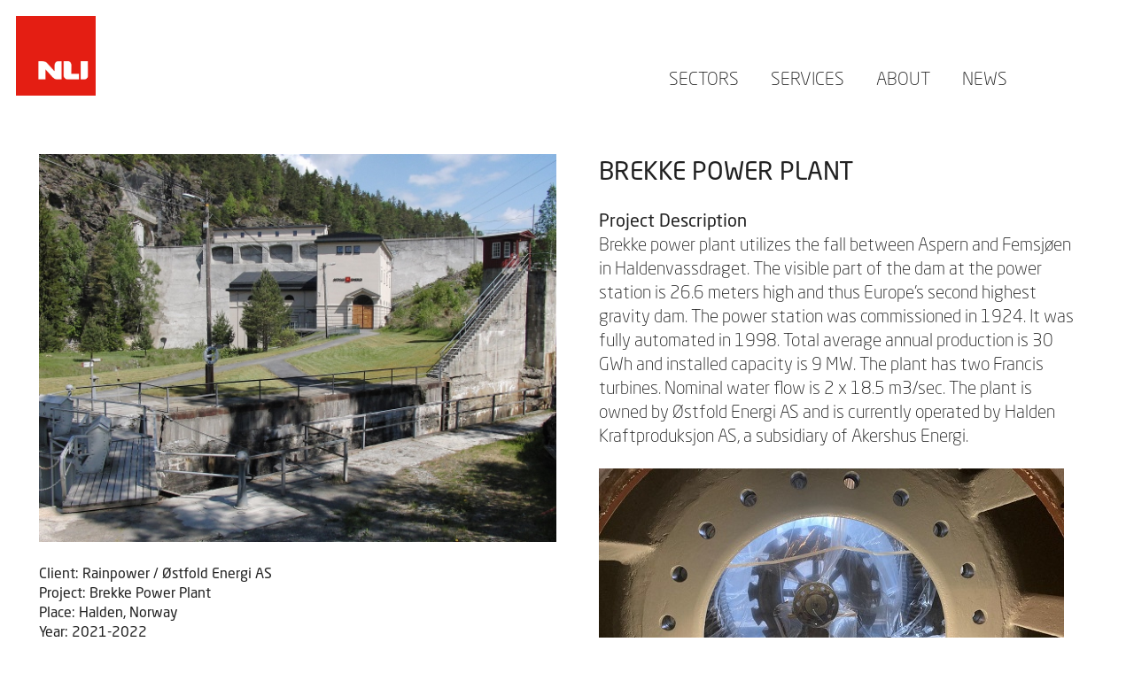

--- FILE ---
content_type: text/html; charset=UTF-8
request_url: https://www.nli.no/brekke-power-plant/
body_size: 10357
content:
<!DOCTYPE html>
<!--[if IE 7]>
<html class="ie ie7" lang="en">
<![endif]-->
<!--[if IE 8]>
<html class="ie ie8" lang="en">
<![endif]-->
<!--[if !(IE 7) | !(IE 8)  ]><!-->
<html x-ms-format-detection="none" lang="en">
<!--<![endif]-->
<head>
<meta charset="UTF-8" />
<meta name="viewport" content="width=device-width, user-scalable=yes, initial-scale=1.0, minimum-scale=1.0">

<link rel="stylesheet" href="https://www.nli.no/wp-content/themes/eimoe/assets/css/global.css" media="all" />
<link rel="stylesheet" href="https://use.typekit.net/ffp4gao.css">

<meta name="description" content="Project Description Brekke power plant utilizes the fall between Aspern and Femsjøen in Haldenvassdraget. The visible part of the dam at the power stati">
<meta name="keywords" content="Clients, Renewables, ">
<meta name="robots" content="index,follow">
 


<meta name='robots' content='index, follow, max-image-preview:large, max-snippet:-1, max-video-preview:-1' />
	<style>img:is([sizes="auto" i], [sizes^="auto," i]) { contain-intrinsic-size: 3000px 1500px }</style>
	
	<!-- This site is optimized with the Yoast SEO Premium plugin v21.5 (Yoast SEO v26.2) - https://yoast.com/wordpress/plugins/seo/ -->
	<title>Brekke Power Plant - NLI</title>
	<link rel="canonical" href="https://www.nli.no/brekke-power-plant/" />
	<meta property="og:locale" content="en_US" />
	<meta property="og:type" content="article" />
	<meta property="og:title" content="Brekke Power Plant" />
	<meta property="og:description" content="Project Description Brekke power plant utilizes the" />
	<meta property="og:url" content="https://www.nli.no/brekke-power-plant/" />
	<meta property="og:site_name" content="NLI" />
	<meta property="article:published_time" content="2022-02-16T13:47:50+00:00" />
	<meta property="article:modified_time" content="2022-10-20T13:34:44+00:00" />
	<meta property="og:image" content="http://www.nli.no/wp-content/uploads/2022/02/NLI_Renewables_Brekke_kraftstasjon_Ostfold_Energi_Rainpower.jpg" />
	<meta property="og:image:width" content="1200" />
	<meta property="og:image:height" content="900" />
	<meta property="og:image:type" content="image/jpeg" />
	<meta name="author" content="Tone Monsen" />
	<meta name="twitter:card" content="summary_large_image" />
	<meta name="twitter:label1" content="Written by" />
	<meta name="twitter:data1" content="Tone Monsen" />
	<meta name="twitter:label2" content="Est. reading time" />
	<meta name="twitter:data2" content="1 minute" />
	<script type="application/ld+json" class="yoast-schema-graph">{"@context":"https://schema.org","@graph":[{"@type":"Article","@id":"https://www.nli.no/brekke-power-plant/#article","isPartOf":{"@id":"https://www.nli.no/brekke-power-plant/"},"author":{"name":"Tone Monsen","@id":"https://www.nli.no/#/schema/person/303cdfd2ce5813892cf628accea7c36d"},"headline":"Brekke Power Plant","datePublished":"2022-02-16T13:47:50+00:00","dateModified":"2022-10-20T13:34:44+00:00","mainEntityOfPage":{"@id":"https://www.nli.no/brekke-power-plant/"},"wordCount":117,"publisher":{"@id":"https://www.nli.no/#organization"},"image":{"@id":"https://www.nli.no/brekke-power-plant/#primaryimage"},"thumbnailUrl":"https://www.nli.no/wp-content/uploads/2022/02/NLI_Renewables_Brekke_kraftstasjon_Ostfold_Energi_Rainpower.jpg","keywords":["Renewables"],"articleSection":["Clients"],"inLanguage":"en"},{"@type":"WebPage","@id":"https://www.nli.no/brekke-power-plant/","url":"https://www.nli.no/brekke-power-plant/","name":"Brekke Power Plant - NLI","isPartOf":{"@id":"https://www.nli.no/#website"},"primaryImageOfPage":{"@id":"https://www.nli.no/brekke-power-plant/#primaryimage"},"image":{"@id":"https://www.nli.no/brekke-power-plant/#primaryimage"},"thumbnailUrl":"https://www.nli.no/wp-content/uploads/2022/02/NLI_Renewables_Brekke_kraftstasjon_Ostfold_Energi_Rainpower.jpg","datePublished":"2022-02-16T13:47:50+00:00","dateModified":"2022-10-20T13:34:44+00:00","breadcrumb":{"@id":"https://www.nli.no/brekke-power-plant/#breadcrumb"},"inLanguage":"en","potentialAction":[{"@type":"ReadAction","target":["https://www.nli.no/brekke-power-plant/"]}]},{"@type":"ImageObject","inLanguage":"en","@id":"https://www.nli.no/brekke-power-plant/#primaryimage","url":"https://www.nli.no/wp-content/uploads/2022/02/NLI_Renewables_Brekke_kraftstasjon_Ostfold_Energi_Rainpower.jpg","contentUrl":"https://www.nli.no/wp-content/uploads/2022/02/NLI_Renewables_Brekke_kraftstasjon_Ostfold_Energi_Rainpower.jpg","width":1200,"height":900},{"@type":"BreadcrumbList","@id":"https://www.nli.no/brekke-power-plant/#breadcrumb","itemListElement":[{"@type":"ListItem","position":1,"name":"Home","item":"https://www.nli.no/"},{"@type":"ListItem","position":2,"name":"Brekke Power Plant"}]},{"@type":"WebSite","@id":"https://www.nli.no/#website","url":"https://www.nli.no/","name":"NLI","description":"engineering-fabrikasjon-installasjon-mekanisk_montasje-mekanisk_verksted-overflatebehandling-stålkonstruksjon-piping-elektro-metallarbeid-sveising-instrumentering-hydraulikk","publisher":{"@id":"https://www.nli.no/#organization"},"alternateName":"NLI Engineering-NLI Elektrosystemer-NLI Grenland-NLI Overflate","potentialAction":[{"@type":"SearchAction","target":{"@type":"EntryPoint","urlTemplate":"https://www.nli.no/?s={search_term_string}"},"query-input":{"@type":"PropertyValueSpecification","valueRequired":true,"valueName":"search_term_string"}}],"inLanguage":"en"},{"@type":"Organization","@id":"https://www.nli.no/#organization","name":"NLI","url":"https://www.nli.no/","logo":{"@type":"ImageObject","inLanguage":"en","@id":"https://www.nli.no/#/schema/logo/image/","url":"https://www.nli.no/wp-content/uploads/2025/05/NLI_logo_wp.jpg","contentUrl":"https://www.nli.no/wp-content/uploads/2025/05/NLI_logo_wp.jpg","width":696,"height":696,"caption":"NLI"},"image":{"@id":"https://www.nli.no/#/schema/logo/image/"},"sameAs":["https://www.linkedin.com/company/nli-as"]},{"@type":"Person","@id":"https://www.nli.no/#/schema/person/303cdfd2ce5813892cf628accea7c36d","name":"Tone Monsen","image":{"@type":"ImageObject","inLanguage":"en","@id":"https://www.nli.no/#/schema/person/image/","url":"https://secure.gravatar.com/avatar/e0f645f4f90dc5c382183b2e091eca1c61f75e76ce1b5e87349734424215ae5b?s=96&d=mm&r=g","contentUrl":"https://secure.gravatar.com/avatar/e0f645f4f90dc5c382183b2e091eca1c61f75e76ce1b5e87349734424215ae5b?s=96&d=mm&r=g","caption":"Tone Monsen"},"sameAs":["https://www.nli.no/wp-admin/user-new.php"],"url":"https://www.nli.no/author/tonem/"}]}</script>
	<!-- / Yoast SEO Premium plugin. -->


<link rel='dns-prefetch' href='//ajax.googleapis.com' />
<script type="text/javascript">
/* <![CDATA[ */
window._wpemojiSettings = {"baseUrl":"https:\/\/s.w.org\/images\/core\/emoji\/16.0.1\/72x72\/","ext":".png","svgUrl":"https:\/\/s.w.org\/images\/core\/emoji\/16.0.1\/svg\/","svgExt":".svg","source":{"concatemoji":"https:\/\/www.nli.no\/wp-includes\/js\/wp-emoji-release.min.js?ver=6.8.3"}};
/*! This file is auto-generated */
!function(s,n){var o,i,e;function c(e){try{var t={supportTests:e,timestamp:(new Date).valueOf()};sessionStorage.setItem(o,JSON.stringify(t))}catch(e){}}function p(e,t,n){e.clearRect(0,0,e.canvas.width,e.canvas.height),e.fillText(t,0,0);var t=new Uint32Array(e.getImageData(0,0,e.canvas.width,e.canvas.height).data),a=(e.clearRect(0,0,e.canvas.width,e.canvas.height),e.fillText(n,0,0),new Uint32Array(e.getImageData(0,0,e.canvas.width,e.canvas.height).data));return t.every(function(e,t){return e===a[t]})}function u(e,t){e.clearRect(0,0,e.canvas.width,e.canvas.height),e.fillText(t,0,0);for(var n=e.getImageData(16,16,1,1),a=0;a<n.data.length;a++)if(0!==n.data[a])return!1;return!0}function f(e,t,n,a){switch(t){case"flag":return n(e,"\ud83c\udff3\ufe0f\u200d\u26a7\ufe0f","\ud83c\udff3\ufe0f\u200b\u26a7\ufe0f")?!1:!n(e,"\ud83c\udde8\ud83c\uddf6","\ud83c\udde8\u200b\ud83c\uddf6")&&!n(e,"\ud83c\udff4\udb40\udc67\udb40\udc62\udb40\udc65\udb40\udc6e\udb40\udc67\udb40\udc7f","\ud83c\udff4\u200b\udb40\udc67\u200b\udb40\udc62\u200b\udb40\udc65\u200b\udb40\udc6e\u200b\udb40\udc67\u200b\udb40\udc7f");case"emoji":return!a(e,"\ud83e\udedf")}return!1}function g(e,t,n,a){var r="undefined"!=typeof WorkerGlobalScope&&self instanceof WorkerGlobalScope?new OffscreenCanvas(300,150):s.createElement("canvas"),o=r.getContext("2d",{willReadFrequently:!0}),i=(o.textBaseline="top",o.font="600 32px Arial",{});return e.forEach(function(e){i[e]=t(o,e,n,a)}),i}function t(e){var t=s.createElement("script");t.src=e,t.defer=!0,s.head.appendChild(t)}"undefined"!=typeof Promise&&(o="wpEmojiSettingsSupports",i=["flag","emoji"],n.supports={everything:!0,everythingExceptFlag:!0},e=new Promise(function(e){s.addEventListener("DOMContentLoaded",e,{once:!0})}),new Promise(function(t){var n=function(){try{var e=JSON.parse(sessionStorage.getItem(o));if("object"==typeof e&&"number"==typeof e.timestamp&&(new Date).valueOf()<e.timestamp+604800&&"object"==typeof e.supportTests)return e.supportTests}catch(e){}return null}();if(!n){if("undefined"!=typeof Worker&&"undefined"!=typeof OffscreenCanvas&&"undefined"!=typeof URL&&URL.createObjectURL&&"undefined"!=typeof Blob)try{var e="postMessage("+g.toString()+"("+[JSON.stringify(i),f.toString(),p.toString(),u.toString()].join(",")+"));",a=new Blob([e],{type:"text/javascript"}),r=new Worker(URL.createObjectURL(a),{name:"wpTestEmojiSupports"});return void(r.onmessage=function(e){c(n=e.data),r.terminate(),t(n)})}catch(e){}c(n=g(i,f,p,u))}t(n)}).then(function(e){for(var t in e)n.supports[t]=e[t],n.supports.everything=n.supports.everything&&n.supports[t],"flag"!==t&&(n.supports.everythingExceptFlag=n.supports.everythingExceptFlag&&n.supports[t]);n.supports.everythingExceptFlag=n.supports.everythingExceptFlag&&!n.supports.flag,n.DOMReady=!1,n.readyCallback=function(){n.DOMReady=!0}}).then(function(){return e}).then(function(){var e;n.supports.everything||(n.readyCallback(),(e=n.source||{}).concatemoji?t(e.concatemoji):e.wpemoji&&e.twemoji&&(t(e.twemoji),t(e.wpemoji)))}))}((window,document),window._wpemojiSettings);
/* ]]> */
</script>
<style id='wp-emoji-styles-inline-css' type='text/css'>

	img.wp-smiley, img.emoji {
		display: inline !important;
		border: none !important;
		box-shadow: none !important;
		height: 1em !important;
		width: 1em !important;
		margin: 0 0.07em !important;
		vertical-align: -0.1em !important;
		background: none !important;
		padding: 0 !important;
	}
</style>
<link rel='stylesheet' id='wp-block-library-css' href='https://www.nli.no/wp-includes/css/dist/block-library/style.min.css?ver=6.8.3' type='text/css' media='all' />
<style id='classic-theme-styles-inline-css' type='text/css'>
/*! This file is auto-generated */
.wp-block-button__link{color:#fff;background-color:#32373c;border-radius:9999px;box-shadow:none;text-decoration:none;padding:calc(.667em + 2px) calc(1.333em + 2px);font-size:1.125em}.wp-block-file__button{background:#32373c;color:#fff;text-decoration:none}
</style>
<style id='global-styles-inline-css' type='text/css'>
:root{--wp--preset--aspect-ratio--square: 1;--wp--preset--aspect-ratio--4-3: 4/3;--wp--preset--aspect-ratio--3-4: 3/4;--wp--preset--aspect-ratio--3-2: 3/2;--wp--preset--aspect-ratio--2-3: 2/3;--wp--preset--aspect-ratio--16-9: 16/9;--wp--preset--aspect-ratio--9-16: 9/16;--wp--preset--color--black: #000000;--wp--preset--color--cyan-bluish-gray: #abb8c3;--wp--preset--color--white: #ffffff;--wp--preset--color--pale-pink: #f78da7;--wp--preset--color--vivid-red: #cf2e2e;--wp--preset--color--luminous-vivid-orange: #ff6900;--wp--preset--color--luminous-vivid-amber: #fcb900;--wp--preset--color--light-green-cyan: #7bdcb5;--wp--preset--color--vivid-green-cyan: #00d084;--wp--preset--color--pale-cyan-blue: #8ed1fc;--wp--preset--color--vivid-cyan-blue: #0693e3;--wp--preset--color--vivid-purple: #9b51e0;--wp--preset--gradient--vivid-cyan-blue-to-vivid-purple: linear-gradient(135deg,rgba(6,147,227,1) 0%,rgb(155,81,224) 100%);--wp--preset--gradient--light-green-cyan-to-vivid-green-cyan: linear-gradient(135deg,rgb(122,220,180) 0%,rgb(0,208,130) 100%);--wp--preset--gradient--luminous-vivid-amber-to-luminous-vivid-orange: linear-gradient(135deg,rgba(252,185,0,1) 0%,rgba(255,105,0,1) 100%);--wp--preset--gradient--luminous-vivid-orange-to-vivid-red: linear-gradient(135deg,rgba(255,105,0,1) 0%,rgb(207,46,46) 100%);--wp--preset--gradient--very-light-gray-to-cyan-bluish-gray: linear-gradient(135deg,rgb(238,238,238) 0%,rgb(169,184,195) 100%);--wp--preset--gradient--cool-to-warm-spectrum: linear-gradient(135deg,rgb(74,234,220) 0%,rgb(151,120,209) 20%,rgb(207,42,186) 40%,rgb(238,44,130) 60%,rgb(251,105,98) 80%,rgb(254,248,76) 100%);--wp--preset--gradient--blush-light-purple: linear-gradient(135deg,rgb(255,206,236) 0%,rgb(152,150,240) 100%);--wp--preset--gradient--blush-bordeaux: linear-gradient(135deg,rgb(254,205,165) 0%,rgb(254,45,45) 50%,rgb(107,0,62) 100%);--wp--preset--gradient--luminous-dusk: linear-gradient(135deg,rgb(255,203,112) 0%,rgb(199,81,192) 50%,rgb(65,88,208) 100%);--wp--preset--gradient--pale-ocean: linear-gradient(135deg,rgb(255,245,203) 0%,rgb(182,227,212) 50%,rgb(51,167,181) 100%);--wp--preset--gradient--electric-grass: linear-gradient(135deg,rgb(202,248,128) 0%,rgb(113,206,126) 100%);--wp--preset--gradient--midnight: linear-gradient(135deg,rgb(2,3,129) 0%,rgb(40,116,252) 100%);--wp--preset--font-size--small: 13px;--wp--preset--font-size--medium: 20px;--wp--preset--font-size--large: 36px;--wp--preset--font-size--x-large: 42px;--wp--preset--spacing--20: 0.44rem;--wp--preset--spacing--30: 0.67rem;--wp--preset--spacing--40: 1rem;--wp--preset--spacing--50: 1.5rem;--wp--preset--spacing--60: 2.25rem;--wp--preset--spacing--70: 3.38rem;--wp--preset--spacing--80: 5.06rem;--wp--preset--shadow--natural: 6px 6px 9px rgba(0, 0, 0, 0.2);--wp--preset--shadow--deep: 12px 12px 50px rgba(0, 0, 0, 0.4);--wp--preset--shadow--sharp: 6px 6px 0px rgba(0, 0, 0, 0.2);--wp--preset--shadow--outlined: 6px 6px 0px -3px rgba(255, 255, 255, 1), 6px 6px rgba(0, 0, 0, 1);--wp--preset--shadow--crisp: 6px 6px 0px rgba(0, 0, 0, 1);}:where(.is-layout-flex){gap: 0.5em;}:where(.is-layout-grid){gap: 0.5em;}body .is-layout-flex{display: flex;}.is-layout-flex{flex-wrap: wrap;align-items: center;}.is-layout-flex > :is(*, div){margin: 0;}body .is-layout-grid{display: grid;}.is-layout-grid > :is(*, div){margin: 0;}:where(.wp-block-columns.is-layout-flex){gap: 2em;}:where(.wp-block-columns.is-layout-grid){gap: 2em;}:where(.wp-block-post-template.is-layout-flex){gap: 1.25em;}:where(.wp-block-post-template.is-layout-grid){gap: 1.25em;}.has-black-color{color: var(--wp--preset--color--black) !important;}.has-cyan-bluish-gray-color{color: var(--wp--preset--color--cyan-bluish-gray) !important;}.has-white-color{color: var(--wp--preset--color--white) !important;}.has-pale-pink-color{color: var(--wp--preset--color--pale-pink) !important;}.has-vivid-red-color{color: var(--wp--preset--color--vivid-red) !important;}.has-luminous-vivid-orange-color{color: var(--wp--preset--color--luminous-vivid-orange) !important;}.has-luminous-vivid-amber-color{color: var(--wp--preset--color--luminous-vivid-amber) !important;}.has-light-green-cyan-color{color: var(--wp--preset--color--light-green-cyan) !important;}.has-vivid-green-cyan-color{color: var(--wp--preset--color--vivid-green-cyan) !important;}.has-pale-cyan-blue-color{color: var(--wp--preset--color--pale-cyan-blue) !important;}.has-vivid-cyan-blue-color{color: var(--wp--preset--color--vivid-cyan-blue) !important;}.has-vivid-purple-color{color: var(--wp--preset--color--vivid-purple) !important;}.has-black-background-color{background-color: var(--wp--preset--color--black) !important;}.has-cyan-bluish-gray-background-color{background-color: var(--wp--preset--color--cyan-bluish-gray) !important;}.has-white-background-color{background-color: var(--wp--preset--color--white) !important;}.has-pale-pink-background-color{background-color: var(--wp--preset--color--pale-pink) !important;}.has-vivid-red-background-color{background-color: var(--wp--preset--color--vivid-red) !important;}.has-luminous-vivid-orange-background-color{background-color: var(--wp--preset--color--luminous-vivid-orange) !important;}.has-luminous-vivid-amber-background-color{background-color: var(--wp--preset--color--luminous-vivid-amber) !important;}.has-light-green-cyan-background-color{background-color: var(--wp--preset--color--light-green-cyan) !important;}.has-vivid-green-cyan-background-color{background-color: var(--wp--preset--color--vivid-green-cyan) !important;}.has-pale-cyan-blue-background-color{background-color: var(--wp--preset--color--pale-cyan-blue) !important;}.has-vivid-cyan-blue-background-color{background-color: var(--wp--preset--color--vivid-cyan-blue) !important;}.has-vivid-purple-background-color{background-color: var(--wp--preset--color--vivid-purple) !important;}.has-black-border-color{border-color: var(--wp--preset--color--black) !important;}.has-cyan-bluish-gray-border-color{border-color: var(--wp--preset--color--cyan-bluish-gray) !important;}.has-white-border-color{border-color: var(--wp--preset--color--white) !important;}.has-pale-pink-border-color{border-color: var(--wp--preset--color--pale-pink) !important;}.has-vivid-red-border-color{border-color: var(--wp--preset--color--vivid-red) !important;}.has-luminous-vivid-orange-border-color{border-color: var(--wp--preset--color--luminous-vivid-orange) !important;}.has-luminous-vivid-amber-border-color{border-color: var(--wp--preset--color--luminous-vivid-amber) !important;}.has-light-green-cyan-border-color{border-color: var(--wp--preset--color--light-green-cyan) !important;}.has-vivid-green-cyan-border-color{border-color: var(--wp--preset--color--vivid-green-cyan) !important;}.has-pale-cyan-blue-border-color{border-color: var(--wp--preset--color--pale-cyan-blue) !important;}.has-vivid-cyan-blue-border-color{border-color: var(--wp--preset--color--vivid-cyan-blue) !important;}.has-vivid-purple-border-color{border-color: var(--wp--preset--color--vivid-purple) !important;}.has-vivid-cyan-blue-to-vivid-purple-gradient-background{background: var(--wp--preset--gradient--vivid-cyan-blue-to-vivid-purple) !important;}.has-light-green-cyan-to-vivid-green-cyan-gradient-background{background: var(--wp--preset--gradient--light-green-cyan-to-vivid-green-cyan) !important;}.has-luminous-vivid-amber-to-luminous-vivid-orange-gradient-background{background: var(--wp--preset--gradient--luminous-vivid-amber-to-luminous-vivid-orange) !important;}.has-luminous-vivid-orange-to-vivid-red-gradient-background{background: var(--wp--preset--gradient--luminous-vivid-orange-to-vivid-red) !important;}.has-very-light-gray-to-cyan-bluish-gray-gradient-background{background: var(--wp--preset--gradient--very-light-gray-to-cyan-bluish-gray) !important;}.has-cool-to-warm-spectrum-gradient-background{background: var(--wp--preset--gradient--cool-to-warm-spectrum) !important;}.has-blush-light-purple-gradient-background{background: var(--wp--preset--gradient--blush-light-purple) !important;}.has-blush-bordeaux-gradient-background{background: var(--wp--preset--gradient--blush-bordeaux) !important;}.has-luminous-dusk-gradient-background{background: var(--wp--preset--gradient--luminous-dusk) !important;}.has-pale-ocean-gradient-background{background: var(--wp--preset--gradient--pale-ocean) !important;}.has-electric-grass-gradient-background{background: var(--wp--preset--gradient--electric-grass) !important;}.has-midnight-gradient-background{background: var(--wp--preset--gradient--midnight) !important;}.has-small-font-size{font-size: var(--wp--preset--font-size--small) !important;}.has-medium-font-size{font-size: var(--wp--preset--font-size--medium) !important;}.has-large-font-size{font-size: var(--wp--preset--font-size--large) !important;}.has-x-large-font-size{font-size: var(--wp--preset--font-size--x-large) !important;}
:where(.wp-block-post-template.is-layout-flex){gap: 1.25em;}:where(.wp-block-post-template.is-layout-grid){gap: 1.25em;}
:where(.wp-block-columns.is-layout-flex){gap: 2em;}:where(.wp-block-columns.is-layout-grid){gap: 2em;}
:root :where(.wp-block-pullquote){font-size: 1.5em;line-height: 1.6;}
</style>
<script type="text/javascript" src="https://ajax.googleapis.com/ajax/libs/jquery/1.11.1/jquery.min.js?ver=1.11.1" id="jquery-js"></script>
<link rel="https://api.w.org/" href="https://www.nli.no/wp-json/" /><link rel="alternate" title="JSON" type="application/json" href="https://www.nli.no/wp-json/wp/v2/posts/3486" /><link rel='shortlink' href='https://www.nli.no/?p=3486' />
<link rel="alternate" title="oEmbed (JSON)" type="application/json+oembed" href="https://www.nli.no/wp-json/oembed/1.0/embed?url=https%3A%2F%2Fwww.nli.no%2Fbrekke-power-plant%2F" />
<link rel="alternate" title="oEmbed (XML)" type="text/xml+oembed" href="https://www.nli.no/wp-json/oembed/1.0/embed?url=https%3A%2F%2Fwww.nli.no%2Fbrekke-power-plant%2F&#038;format=xml" />
<script type="text/javascript" src="https://www.nli.no/wp-content/themes/eimoe/includes/html5.js"></script>
<script type="text/javascript" src="https://www.nli.no/wp-content/themes/eimoe/includes/jquery.plugins.js"></script>










<link rel="apple-touch-icon" sizes="57x57" href="https://www.nli.no/wp-content/themes/eimoe/assets/img/favicon/apple-icon-57x57.png">
<link rel="apple-touch-icon" sizes="60x60" href="https://www.nli.no/wp-content/themes/eimoe/assets/img/favicon/apple-icon-60x60.png">
<link rel="apple-touch-icon" sizes="72x72" href="https://www.nli.no/wp-content/themes/eimoe/assets/img/favicon/apple-icon-72x72.png">
<link rel="apple-touch-icon" sizes="76x76" href="https://www.nli.no/wp-content/themes/eimoe/assets/img/favicon/apple-icon-76x76.png">
<link rel="apple-touch-icon" sizes="114x114" href="https://www.nli.no/wp-content/themes/eimoe/assets/img/favicon/apple-icon-114x114.png">
<link rel="apple-touch-icon" sizes="120x120" href="https://www.nli.no/wp-content/themes/eimoe/assets/img/favicon/apple-icon-120x120.png">
<link rel="apple-touch-icon" sizes="144x144" href="https://www.nli.no/wp-content/themes/eimoe/assets/img/favicon/apple-icon-144x144.png">
<link rel="apple-touch-icon" sizes="152x152" href="https://www.nli.no/wp-content/themes/eimoe/assets/img/favicon/apple-icon-152x152.png">
<link rel="apple-touch-icon" sizes="180x180" href="https://www.nli.no/wp-content/themes/eimoe/assets/img/favicon/apple-icon-180x180.png">
<link rel="icon" type="image/png" sizes="192x192"  href="https://www.nli.no/wp-content/themes/eimoe/assets/img/favicon/android-icon-192x192.png">
<link rel="icon" type="image/png" sizes="32x32" href="https://www.nli.no/wp-content/themes/eimoe/assets/img/favicon/favicon-32x32.png">
<link rel="icon" type="image/png" sizes="96x96" href="https://www.nli.no/wp-content/themes/eimoe/assets/img/favicon/favicon-96x96.png">
<link rel="icon" type="image/png" sizes="16x16" href="https://www.nli.no/wp-content/themes/eimoe/assets/img/favicon/favicon-16x16.png">
<link rel="manifest" href="/manifest.json">
<meta name="msapplication-TileColor" content="#ffffff">
<meta name="msapplication-TileImage" content="https://www.nli.no/wp-content/themes/eimoe/assets/img/favicon/ms-icon-144x144.png">
<meta name="theme-color" content="#ffffff">






</head>
<body class="wp-singular post-template-default single single-post postid-3486 single-format-standard wp-theme-eimoe">


<div id="page">

<!--
<header id="header">
  <div class="wrapper">
    <div id="logo">
    <a href="https://www.nli.no/">
        
        <img class="svgyes" src="https://www.nli.no/wp-content/themes/eimoe/assets/img/logos/LOGO_COWOWO_B.png"/>
    
    </a>
    </div>
    <div class="togglebutton" data-toggle="#menuresponsive">
<img src="https://www.nli.no/wp-content/themes/eimoe/assets/img/icons/Fw96Z.png"/>
</div>

<nav id="menuresponsive">
<ul id="menu-main-menu" class="menu"><li id="menu-item-959" class="menu-item menu-item-type-post_type menu-item-object-page menu-item-home menu-item-959"><a href="https://www.nli.no/">Home</a></li>
<li id="menu-item-958" class="menu-item menu-item-type-custom menu-item-object-custom menu-item-has-children menu-item-958"><a>Sectors</a>
<ul class="sub-menu">
	<li id="menu-item-928" class="menu-item menu-item-type-post_type menu-item-object-page menu-item-928"><a href="https://www.nli.no/sectors/industry/">Industry</a></li>
	<li id="menu-item-930" class="menu-item menu-item-type-post_type menu-item-object-page menu-item-930"><a href="https://www.nli.no/sectors/infrastructure/">Infrastructure</a></li>
	<li id="menu-item-929" class="menu-item menu-item-type-post_type menu-item-object-page menu-item-929"><a href="https://www.nli.no/sectors/oil-gas/">Oil &#038; Gas</a></li>
	<li id="menu-item-931" class="menu-item menu-item-type-post_type menu-item-object-page menu-item-931"><a href="https://www.nli.no/sectors/renewables/">Renewables</a></li>
	<li id="menu-item-932" class="menu-item menu-item-type-post_type menu-item-object-page menu-item-932"><a href="https://www.nli.no/sectors/aquaculture/">Aquaculture</a></li>
</ul>
</li>
<li id="menu-item-933" class="menu-item menu-item-type-post_type menu-item-object-page menu-item-has-children menu-item-933"><a href="https://www.nli.no/services/">Services</a>
<ul class="sub-menu">
	<li id="menu-item-934" class="menu-item menu-item-type-post_type menu-item-object-page menu-item-934"><a href="https://www.nli.no/services/project-management/">Project Management</a></li>
	<li id="menu-item-935" class="menu-item menu-item-type-post_type menu-item-object-page menu-item-935"><a href="https://www.nli.no/services/engineering/">Engineering</a></li>
	<li id="menu-item-936" class="menu-item menu-item-type-post_type menu-item-object-page menu-item-936"><a href="https://www.nli.no/services/fabrication/">Fabrication</a></li>
	<li id="menu-item-937" class="menu-item menu-item-type-post_type menu-item-object-page menu-item-937"><a href="https://www.nli.no/services/installation/">Installation</a></li>
	<li id="menu-item-939" class="menu-item menu-item-type-post_type menu-item-object-page menu-item-939"><a href="https://www.nli.no/services/maintenance/">Maintenance</a></li>
	<li id="menu-item-941" class="menu-item menu-item-type-post_type menu-item-object-page menu-item-941"><a href="https://www.nli.no/services/piping/">Piping</a></li>
	<li id="menu-item-940" class="menu-item menu-item-type-post_type menu-item-object-page menu-item-940"><a href="https://www.nli.no/services/steel-structures/">Structural Steel</a></li>
	<li id="menu-item-942" class="menu-item menu-item-type-post_type menu-item-object-page menu-item-942"><a href="https://www.nli.no/services/electro-instruments/">Electro &#038; Instrument</a></li>
	<li id="menu-item-938" class="menu-item menu-item-type-post_type menu-item-object-page menu-item-938"><a href="https://www.nli.no/services/mc-commissioning/">MC/Commissioning</a></li>
	<li id="menu-item-943" class="menu-item menu-item-type-post_type menu-item-object-page menu-item-943"><a href="https://www.nli.no/services/surface-treatment/">Surface Treatment</a></li>
</ul>
</li>
<li id="menu-item-945" class="menu-item menu-item-type-post_type menu-item-object-page menu-item-has-children menu-item-945"><a href="https://www.nli.no/about/">About</a>
<ul class="sub-menu">
	<li id="menu-item-967" class="menu-item menu-item-type-custom menu-item-object-custom menu-item-967"><a href="https://www.nli.no/about#nli-group">NLI Group</a></li>
	<li id="menu-item-969" class="menu-item menu-item-type-custom menu-item-object-custom menu-item-969"><a href="https://www.nli.no/about#vision-values">Vision &#038; Values</a></li>
	<li id="menu-item-971" class="menu-item menu-item-type-custom menu-item-object-custom menu-item-971"><a href="https://www.nli.no/about#history">History</a></li>
	<li id="menu-item-972" class="menu-item menu-item-type-custom menu-item-object-custom menu-item-972"><a href="https://www.nli.no/about#ownership">Ownership</a></li>
	<li id="menu-item-973" class="menu-item menu-item-type-custom menu-item-object-custom menu-item-973"><a href="https://www.nli.no/about#careers">Careers</a></li>
	<li id="menu-item-951" class="menu-item menu-item-type-post_type menu-item-object-page menu-item-has-children menu-item-951"><a href="https://www.nli.no/about/commitment/">Commitment</a>
	<ul class="sub-menu">
		<li id="menu-item-4103" class="menu-item menu-item-type-post_type menu-item-object-page menu-item-4103"><a href="https://www.nli.no/about/commitment/">Transparency Act</a></li>
		<li id="menu-item-978" class="menu-item menu-item-type-custom menu-item-object-custom menu-item-978"><a href="https://www.nli.no/about/commitment#corporate">Ethics &#038; Compliance</a></li>
		<li id="menu-item-1281" class="menu-item menu-item-type-custom menu-item-object-custom menu-item-1281"><a href="https://www.nli.no/about/commitment#ethics">HSE</a></li>
		<li id="menu-item-980" class="menu-item menu-item-type-custom menu-item-object-custom menu-item-980"><a href="https://www.nli.no/about/commitment#quality">Quality Assurance</a></li>
		<li id="menu-item-981" class="menu-item menu-item-type-custom menu-item-object-custom menu-item-981"><a href="https://www.nli.no/about/commitment#privacy">Privacy Act</a></li>
	</ul>
</li>
	<li id="menu-item-1203" class="menu-item menu-item-type-post_type menu-item-object-page menu-item-privacy-policy menu-item-1203"><a rel="privacy-policy" href="https://www.nli.no/about/nli-terms-conditions/">NLI Terms &#038; Conditions</a></li>
	<li id="menu-item-955" class="menu-item menu-item-type-post_type menu-item-object-page menu-item-955"><a href="https://www.nli.no/about/certifications/">Certifications</a></li>
	<li id="menu-item-956" class="menu-item menu-item-type-post_type menu-item-object-page menu-item-956"><a href="https://www.nli.no/about/references/">References</a></li>
	<li id="menu-item-957" class="menu-item menu-item-type-post_type menu-item-object-page menu-item-957"><a href="https://www.nli.no/about/contact/">Contact</a></li>
	<li id="menu-item-944" class="menu-item menu-item-type-post_type menu-item-object-page menu-item-944"><a href="https://www.nli.no/about/news/">News</a></li>
</ul>
</li>
<li id="menu-item-4543" class="menu-item menu-item-type-post_type menu-item-object-page menu-item-4543"><a href="https://www.nli.no/about/news/">News</a></li>
</ul>
</nav>
  </div>
</header>
-->


<header>
 <div class="frame_header">
    <div class="inner">
    
            <div class="logoMain"><h1><a href="https://www.nli.no/"><img src="https://www.nli.no/wp-content/themes/eimoe/assets/img/logos/client/logo-nil.png"></a></h1></div>  
      <div class="togglebutton" data-toggle="#menuresponsive">
<img src="https://www.nli.no/wp-content/themes/eimoe/assets/img/icons/Fw96Z.png"/>
</div>

<nav id="menuresponsive">
<ul id="menu-main-menu-1" class="menu"><li class="menu-item menu-item-type-post_type menu-item-object-page menu-item-home menu-item-959"><a href="https://www.nli.no/">Home</a></li>
<li class="menu-item menu-item-type-custom menu-item-object-custom menu-item-has-children menu-item-958"><a>Sectors</a>
<ul class="sub-menu">
	<li class="menu-item menu-item-type-post_type menu-item-object-page menu-item-928"><a href="https://www.nli.no/sectors/industry/">Industry</a></li>
	<li class="menu-item menu-item-type-post_type menu-item-object-page menu-item-930"><a href="https://www.nli.no/sectors/infrastructure/">Infrastructure</a></li>
	<li class="menu-item menu-item-type-post_type menu-item-object-page menu-item-929"><a href="https://www.nli.no/sectors/oil-gas/">Oil &#038; Gas</a></li>
	<li class="menu-item menu-item-type-post_type menu-item-object-page menu-item-931"><a href="https://www.nli.no/sectors/renewables/">Renewables</a></li>
	<li class="menu-item menu-item-type-post_type menu-item-object-page menu-item-932"><a href="https://www.nli.no/sectors/aquaculture/">Aquaculture</a></li>
</ul>
</li>
<li class="menu-item menu-item-type-post_type menu-item-object-page menu-item-has-children menu-item-933"><a href="https://www.nli.no/services/">Services</a>
<ul class="sub-menu">
	<li class="menu-item menu-item-type-post_type menu-item-object-page menu-item-934"><a href="https://www.nli.no/services/project-management/">Project Management</a></li>
	<li class="menu-item menu-item-type-post_type menu-item-object-page menu-item-935"><a href="https://www.nli.no/services/engineering/">Engineering</a></li>
	<li class="menu-item menu-item-type-post_type menu-item-object-page menu-item-936"><a href="https://www.nli.no/services/fabrication/">Fabrication</a></li>
	<li class="menu-item menu-item-type-post_type menu-item-object-page menu-item-937"><a href="https://www.nli.no/services/installation/">Installation</a></li>
	<li class="menu-item menu-item-type-post_type menu-item-object-page menu-item-939"><a href="https://www.nli.no/services/maintenance/">Maintenance</a></li>
	<li class="menu-item menu-item-type-post_type menu-item-object-page menu-item-941"><a href="https://www.nli.no/services/piping/">Piping</a></li>
	<li class="menu-item menu-item-type-post_type menu-item-object-page menu-item-940"><a href="https://www.nli.no/services/steel-structures/">Structural Steel</a></li>
	<li class="menu-item menu-item-type-post_type menu-item-object-page menu-item-942"><a href="https://www.nli.no/services/electro-instruments/">Electro &#038; Instrument</a></li>
	<li class="menu-item menu-item-type-post_type menu-item-object-page menu-item-938"><a href="https://www.nli.no/services/mc-commissioning/">MC/Commissioning</a></li>
	<li class="menu-item menu-item-type-post_type menu-item-object-page menu-item-943"><a href="https://www.nli.no/services/surface-treatment/">Surface Treatment</a></li>
</ul>
</li>
<li class="menu-item menu-item-type-post_type menu-item-object-page menu-item-has-children menu-item-945"><a href="https://www.nli.no/about/">About</a>
<ul class="sub-menu">
	<li class="menu-item menu-item-type-custom menu-item-object-custom menu-item-967"><a href="https://www.nli.no/about#nli-group">NLI Group</a></li>
	<li class="menu-item menu-item-type-custom menu-item-object-custom menu-item-969"><a href="https://www.nli.no/about#vision-values">Vision &#038; Values</a></li>
	<li class="menu-item menu-item-type-custom menu-item-object-custom menu-item-971"><a href="https://www.nli.no/about#history">History</a></li>
	<li class="menu-item menu-item-type-custom menu-item-object-custom menu-item-972"><a href="https://www.nli.no/about#ownership">Ownership</a></li>
	<li class="menu-item menu-item-type-custom menu-item-object-custom menu-item-973"><a href="https://www.nli.no/about#careers">Careers</a></li>
	<li class="menu-item menu-item-type-post_type menu-item-object-page menu-item-has-children menu-item-951"><a href="https://www.nli.no/about/commitment/">Commitment</a>
	<ul class="sub-menu">
		<li class="menu-item menu-item-type-post_type menu-item-object-page menu-item-4103"><a href="https://www.nli.no/about/commitment/">Transparency Act</a></li>
		<li class="menu-item menu-item-type-custom menu-item-object-custom menu-item-978"><a href="https://www.nli.no/about/commitment#corporate">Ethics &#038; Compliance</a></li>
		<li class="menu-item menu-item-type-custom menu-item-object-custom menu-item-1281"><a href="https://www.nli.no/about/commitment#ethics">HSE</a></li>
		<li class="menu-item menu-item-type-custom menu-item-object-custom menu-item-980"><a href="https://www.nli.no/about/commitment#quality">Quality Assurance</a></li>
		<li class="menu-item menu-item-type-custom menu-item-object-custom menu-item-981"><a href="https://www.nli.no/about/commitment#privacy">Privacy Act</a></li>
	</ul>
</li>
	<li class="menu-item menu-item-type-post_type menu-item-object-page menu-item-privacy-policy menu-item-1203"><a rel="privacy-policy" href="https://www.nli.no/about/nli-terms-conditions/">NLI Terms &#038; Conditions</a></li>
	<li class="menu-item menu-item-type-post_type menu-item-object-page menu-item-955"><a href="https://www.nli.no/about/certifications/">Certifications</a></li>
	<li class="menu-item menu-item-type-post_type menu-item-object-page menu-item-956"><a href="https://www.nli.no/about/references/">References</a></li>
	<li class="menu-item menu-item-type-post_type menu-item-object-page menu-item-957"><a href="https://www.nli.no/about/contact/">Contact</a></li>
	<li class="menu-item menu-item-type-post_type menu-item-object-page menu-item-944"><a href="https://www.nli.no/about/news/">News</a></li>
</ul>
</li>
<li class="menu-item menu-item-type-post_type menu-item-object-page menu-item-4543"><a href="https://www.nli.no/about/news/">News</a></li>
</ul>
</nav>
  
      
    </div> <!-- /inner -->
  </div> <!-- /frame_header -->     
</header>




<!-- SACAR CONTENT FRAME DE AQUI, Y METERLO EN CADA PAGINA SEGUN SEA NECESARIO... -->


<section class="w_PostPage">
  <div class="frame">

    <div class="col">
			<div class="image" style="background-image: url('https://www.nli.no/wp-content/uploads/2022/02/NLI_Renewables_Brekke_kraftstasjon_Ostfold_Energi_Rainpower.jpg');"></div> <!-- /image -->
			        
        <div class="clientSpecs">
          <div class="line1">
            Client: Rainpower / Østfold Energi AS<br />
            Project: Brekke Power Plant<br />
            Place: Halden, Norway<br />
            Year: 2021-2022          </div> <!-- /line1 --> 
          <div class="line2">
            Delivery: Surface treatment          </div> <!-- /line2 --> 
        </div> <!-- /clientSpecs --> 
            <div class="socialBox">
        <div class="list">
          <ul>
            <li>share</li>
            <li><a href="https://www.linkedin.com/shareArticle?mini=true&url=https://www.nli.no/brekke-power-plant/&title=Brekke Power Plant - NLI" target="_blank"><img src="https://www.nli.no/wp-content/themes/eimoe/assets/img/icons/linkedin-48-black.png" alt="Linkedin"/></a></li>
            <li><a href="https://www.facebook.com/sharer/sharer.php?u=https://www.nli.no/brekke-power-plant/" target="_blank"><img src="https://www.nli.no/wp-content/themes/eimoe/assets/img/icons/facebook-48-black.png" alt="Facebook"/></a></li>
            <li><a href="https://twitter.com/intent/tweet?text=https://www.nli.no/brekke-power-plant/" target="_blank"><img src="https://www.nli.no/wp-content/themes/eimoe/assets/img/icons/twitter-48-black.png" alt="Twitter"/></a></li>
          </ul>
        </div> <!-- /list --> 
      </div> <!-- /socialBox -->   
    </div> <!-- /col --> 
    <div class="col">
      <div class="info">
        <div class="title">
					                    Brekke Power Plant        </div>
        <div class="text"><h3>Project Description</h3>
<p>Brekke power plant utilizes the fall between Aspern and Femsjøen in Haldenvassdraget.  The visible part of the dam at the power station is 26.6 meters high and thus Europe&#8217;s second highest gravity dam. The power station was commissioned in 1924. It was fully automated in 1998. Total average annual production is 30 GWh and installed capacity is 9 MW. The plant has two Francis turbines. Nominal water flow is 2 x 18.5 m3/sec. The plant is owned by Østfold Energi AS and is currently operated by Halden Kraftproduksjon AS, a subsidiary of Akershus Energi.</p>
<p><img fetchpriority="high" decoding="async" src="http://www.nli.no/wp-content/uploads/2022/02/NLI_Renewables_Brekke_kraftstasjn_Ostfold_Energi_Rainpower_Coat_Turbine.jpg" alt="" width="525" height="393" class="alignnone size-full wp-image-3485" srcset="https://www.nli.no/wp-content/uploads/2022/02/NLI_Renewables_Brekke_kraftstasjn_Ostfold_Energi_Rainpower_Coat_Turbine.jpg 525w, https://www.nli.no/wp-content/uploads/2022/02/NLI_Renewables_Brekke_kraftstasjn_Ostfold_Energi_Rainpower_Coat_Turbine-300x225.jpg 300w" sizes="(max-width: 525px) 100vw, 525px" /></p>
</ul>
<h3>NLI Scope</h3>
<p>Corrosion protection treatment of turbines and suction pipes in two phases, including scaffolding.  </p>
<h3>Contact</h3>
<p>Ken Filling<br />
Mail: <a href="mailto:ken.filling@nli.no">ken.filling@nli.no</a></p>
</div>
      </div> <!-- /info -->  
    </div> <!-- /col -->           
  
	</div> <!-- /frame -->  
</section>


  
	


<footer class="stickyFooter">
  <div class="frame">
    <div class="inner">




    


<div class="gridFooter">
  <div class="col">
    <div class="item">
    
			<aside id="text-2" class="widget widget_text"><h3 class="widget-title">NLI HEAD OFFICE</h3>			<div class="textwidget"><ul>
<li>Visiting address: Bjellandveien 24, N-3172 Vear</li>
<li>Postal address: Bjellandveien 24, N-3172 Vear</li>
<li>Invoice address: P.O.Box 2016 Stubberød, N-3255 Larvik</li>
<li>Mail: <a href="mailto:firmapost@nli.no">firmapost@nli.no</a></li>
</ul>
</div>
		</aside>         
			    </div> <!-- /item --> 
  </div> <!-- /col -->  
  <div class="col">
	  <div class="item">
    
			<aside id="text-3" class="widget widget_text"><h3 class="widget-title">CONTACT</h3>			<div class="textwidget"><ul>
<li><a href="/contact#nlias">NLI AS</a></li>
<li><a href="/contact#nliengineeringas">NLI Engineering AS</a></li>
<li><a href="/contact#nlielektrosystemeras">NLI Elektrosystemer AS</a></li>
<li><a href="/contact#nligrenlandas">NLI Grenland AS</a></li>
<li><a href="https://www.nli.no/contact#nlioverflateas">NLI Overflate AS</a></li>
<li><a href="/contact#nlisolutionsab">NLI Solutions AB</a></li>
</ul>
</div>
		</aside>                
            
      <div class="socialIcon">
      	<a href="https://www.linkedin.com/company/nli-as/" target="_blank"><img src="https://www.nli.no/wp-content/themes/eimoe/assets/img/icons/linkedin-48.png"/></a>
      </div> <!-- /socialIcon --> 
      
      
    </div> <!-- /item --> 
  </div> <!-- /col -->                  
</div> <!-- /gridFooter -->       
  




    
			
    </div> <!-- /inner -->
  </div> <!-- /frame -->    
</footer> 
</div> <!-- page -->

<!-- <script>window.jQuery || document.write('<script src="js/jquery-1.7.2.min.js"><\/script>')</script> -->


<script src="https://www.nli.no/wp-content/themes/eimoe/js/plugins/slick/slick.js"></script> 
<script src="https://www.nli.no/wp-content/themes/eimoe/js/custom/scripts_slick_home_hero.js"></script> 


<script type="speculationrules">
{"prefetch":[{"source":"document","where":{"and":[{"href_matches":"\/*"},{"not":{"href_matches":["\/wp-*.php","\/wp-admin\/*","\/wp-content\/uploads\/*","\/wp-content\/*","\/wp-content\/plugins\/*","\/wp-content\/themes\/eimoe\/*","\/*\\?(.+)"]}},{"not":{"selector_matches":"a[rel~=\"nofollow\"]"}},{"not":{"selector_matches":".no-prefetch, .no-prefetch a"}}]},"eagerness":"conservative"}]}
</script>


<script>
// SCRIPT TO FORCE EQUAL HEIGHT OF DIFFERENT DIVS
equalheight = function(container){

var currentTallest = 0,
     currentRowStart = 0,
     rowDivs = new Array(),
     $el,
     topPosition = 0;
 $(container).each(function() {
	
   $el = $(this);
   $($el).height('auto')
   topPostion = $el.position().top;

   if (currentRowStart != topPostion) {
     for (currentDiv = 0 ; currentDiv < rowDivs.length ; currentDiv++) {
       rowDivs[currentDiv].height(currentTallest);
     }
     rowDivs.length = 0; // empty the array
     currentRowStart = topPostion;
     currentTallest = $el.height();
     rowDivs.push($el);
   } else {
     rowDivs.push($el);
     currentTallest = (currentTallest < $el.height()) ? ($el.height()) : (currentTallest);
  }
   for (currentDiv = 0 ; currentDiv < rowDivs.length ; currentDiv++) {
     rowDivs[currentDiv].height(currentTallest);
   }
 });
}

// PAGE: SECTOR INDIVIDUAL
// CASE: 2 BOXES WITH DIFFERENT BACKGROUND-COLORS
$(window).load(function() {
	// equalheight('.gridListBoxes.jq_height .col .item'); // se hizo por lo del bg color, pero luego aprebnbdi a yacer lo con gradient... 
});
$(window).resize(function(){
	// equalheight('.gridListBoxes.jq_height .col .item');
});


// PAGE: ABOUT
// SECTION: VISION & VALUES
$(window).load(function() {
	// equalheight('.w_colorBoxes .col .item'); // MAYBE CHANGE TO COL, AND APPLY BG COLOR TO COL TOO,,,
});
$(window).resize(function(){
	// equalheight('.w_colorBoxes .col .item'); // 
});

// PAGE HOME
// SECTION: SERVICES
$(window).load(function() {
	equalheight('.gridServices .col .item .info'); // OK - AQI SI QUE LSO HA IGUALADO TODOS.. HMM
});
$(window).resize(function(){
	equalheight('.gridServices .col .item .info'); // OK - AQI SI QUE LSO HA IGUALADO TODOS.. HMM
});

// PAGE: NEWS
// SECTION: NEWS
$(window).load(function() {
	equalheight('.gridNewsPage .col .item'); // OK - LO IGUALA POR LINEAS... NO ENTRE TODOS, PERO BUENO
});
$(window).resize(function(){
	equalheight('.gridNewsPage .col .item'); // OK - LO IGUALA POR LINEAS... NO ENTRE TODOS, PERO BUENO
});


// PAGE: REFERENCES (MAIN) & (CATEGORY)
// SECTION: NEWS
$(window).load(function() {
	equalheight('.gridReferencesPage .col .item'); // OK - LO IGUALA POR LINEAS... NO ENTRE TODOS, PERO BUENO
});
$(window).resize(function(){
	equalheight('.gridReferencesPage .col .item'); // OK - LO IGUALA POR LINEAS... NO ENTRE TODOS, PERO BUENO
});


// PAGE: SERVICES MAIN LIST
$(window).load(function() {
	equalheight('.gridServicesPage .col'); //
});
$(window).resize(function(){
	equalheight('.gridServicesPage .col'); //
});




$(document).ready(function(){	
	$('.gridServices .col .item').mouseenter(function(){ 
		// $(this).hide()
		// $('.m_lateralBox.caseSearch').removeClass('is-visible'); 	
	});
});

</script>




<script>
$(document).ready(function(){	
	$('.gridSectors .col .item').mouseenter(function(){ 
		$(this).addClass('is-active'); 	
		$(this).find('.info .arrow .anchor .img_1').fadeOut(200);	 // .fadeIn( "slow" );
		$(this).find('.info .arrow .anchor .img_2').fadeIn(200); // 0.2s as the imagecover transiotion fx
	});
	$('.gridSectors .col .item').mouseleave(function(){ 
		$(this).removeClass('is-active'); 
		$(this).find('.info .arrow .anchor .img_2').fadeOut(200);	
		$(this).find('.info .arrow .anchor .img_1').fadeIn(200);	
	});
});
</script>




<script>
$(document).ready(function(){	
	$('.gridServices .col .item').mouseenter(function(){ 
		$(this).addClass('is-active'); 
		$(this).find('.info .arrow .anchor .img_1').fadeOut(200);	 // .fadeIn( "slow" );
		$(this).find('.info .arrow .anchor .img_2').fadeIn(200); // 0.2s as the imagecover transiotion fx			
	});
	$('.gridServices .col .item').mouseleave(function(){ 
		$(this).removeClass('is-active'); 
		$(this).find('.info .arrow .anchor .img_2').fadeOut(200);	
		$(this).find('.info .arrow .anchor .img_1').fadeIn(200);		
	});
});
</script>



<script>
$(document).ready(function(){	
	/*
	$('.gridServicesPage .item').mouseenter(function(){ 
		$(this).addClass('is-active'); 	
		$(this).find('.info .arrow .anchor .img_1').fadeOut(200);	 // .fadeIn( "slow" );
		$(this).find('.info .arrow .anchor .img_2').fadeIn(200); // 0.2s as the imagecover transiotion fx				
	});
	$('.gridServicesPage .item').mouseleave(function(){ 
		$(this).removeClass('is-active'); 
		$(this).find('.info .arrow .anchor .img_2').fadeOut(200);	
		$(this).find('.info .arrow .anchor .img_1').fadeIn(200);		
	});
	*/
	
	
	
	$('.gridServicesPage').mouseenter(function(){ 
		$(this).find('.new_bg_img').addClass('is-active'); 	
		$(this).find('.item .info .arrow .anchor .img_1').fadeOut(200);	 // .fadeIn( "slow" );
		$(this).find('.item .info .arrow .anchor .img_2').fadeIn(200); // 0.2s as the imagecover transiotion fx							
	});
	$('.gridServicesPage').mouseleave(function(){ 
		$(this).find('.new_bg_img').removeClass('is-active'); 	
		$(this).find('.item .info .arrow .anchor .img_2').fadeOut(200);	
		$(this).find('.item .info .arrow .anchor .img_1').fadeIn(200);				
	});
	
	
		
});
</script>


<script>
$(document).ready(function(){	
	$('.gridReferencesPage .col .item').mouseenter(function(){ 
		$(this).addClass('is-active'); 
		// $('.m_lateralBox.caseSearch').removeClass('is-visible'); 	
	});
	$('.gridReferencesPage .col .item').mouseleave(function(){ 
		$(this).removeClass('is-active');  
	});
});
</script>





<script>
$(document).ready(function(){	
	$('.gridNewsPage a').mouseenter(function(){ 
		$(this).find('.item').addClass('is-active'); 
		// $('.m_lateralBox.caseSearch').removeClass('is-visible'); 	
	});
	$('.gridNewsPage a').mouseleave(function(){ 
		$(this).find('.item').removeClass('is-active');  
	});
});
</script>




<script>
// jQuery(".certificatesText a").attr("target","_blank"); // NOT ! COMMNENTED, BECASUE ILNK ON IMAGES ON COMMITMENT PAGE ... 
jQuery(".certificatesText.case-certificates a").attr("target","_blank");
</script>





<script>


/*
 * 1) Cerrar elementos automaticamente al clickar en cualquier sitio de la web
 * 2) Evitarlo en los triggers y en los elementos desplegados
 */

/*
 * 1)
 */
$(document).click(function() {
  	// alert('clicked outside');
		// $('nav#menuresponsive').hide();			
});

/*
 * 2)
 */
$(".togglebutton, nav#menuresponsive").click(function(event) {
    // event.stopPropagation();
});
</script>



</body>
</html>

--- FILE ---
content_type: text/css
request_url: https://www.nli.no/wp-content/themes/eimoe/assets/css/global.css
body_size: 26844
content:
@charset "UTF-8";
/*
 * File: Global
 */
/*
Susy: Responsive grids for Compass
http://susy.oddbird.net/
susy might not work as such in compass / scout / sass, unless manually downloaded and refernced to susy.
now testing zengrids.com , as it seams to have support inside scout / for compass.
http://zengrids.com/
*/
/* COMPASS */
/* BASE */
/*
 * Author: Carl Johansson @carlwebdev
 * Project: cowo-Boilerplate
 * File: CSS Reset
 */
/* 
 * BOX MODEL 
 */
/* line 11, //COWOSERVER/www/nli/wp-content/themes/eimoe/assets/scss/base/_reset.scss */
* {
  -webkit-box-sizing: border-box;
  -moz-box-sizing: border-box;
  box-sizing: border-box;
  /* Sass - Compass */ }

/* http://meyerweb.com/eric/tools/css/reset/ 
   v2.0 | 20110126
   License: none (public domain)
*/
/*
html, body, div, span, applet, object, iframe,
h1, h2, h3, h4, h5, h6, p, blockquote, pre,
a, abbr, acronym, address, big, cite, code,
del, dfn, em, img, ins, kbd, q, s, samp,
small, strike, strong, sub, sup, tt, var,
b, u, i, center,
dl, dt, dd, ol, ul, li,
fieldset, form, label, legend,
table, caption, tbody, tfoot, thead, tr, th, td,
article, aside, canvas, details, embed, 
figure, figcaption, footer, header, hgroup, 
menu, nav, output, ruby, section, summary,
time, mark, audio, video {
	margin: 0;
	padding: 0;
	border: 0;
	font-size: 100%;
	
	
	font: inherit;
	vertical-align: baseline;
}
*/
/* ==========================================================================
   HTML5 display definitions - Normalize.css
   ========================================================================== */
/**
 * Correct `block` display not defined in IE 8/9. 
 */
/* line 56, //COWOSERVER/www/nli/wp-content/themes/eimoe/assets/scss/base/_reset.scss */
article,
aside,
details,
figcaption,
figure,
footer,
header,
hgroup,
main,
nav,
section,
summary {
  display: block; }

/* HTML5 display-role reset for older browsers */
/* line 73, //COWOSERVER/www/nli/wp-content/themes/eimoe/assets/scss/base/_reset.scss */
article, aside, details, figcaption, figure,
footer, header, hgroup, menu, nav, section {
  display: block; }

/* COWOWO CSS RESET =============================================================== */
/* line 82, //COWOSERVER/www/nli/wp-content/themes/eimoe/assets/scss/base/_reset.scss */
html, body,
div, span,
h1, h2, h3, h4, h5, h6,
p,
pre, code,
img,
dl, dt, dd,
ol, ul, li,
img {
  margin: 0;
  padding: 0;
  border: 0;
  outline: 0;
  font-size: 100%;
  /* for headings, works */ }

/*

body {
	line-height: 1;
}

blockquote, q {
	quotes: none;
}
blockquote:before, blockquote:after,
q:before, q:after {
	content: '';
	content: none;
}

*/
/* line 117, //COWOSERVER/www/nli/wp-content/themes/eimoe/assets/scss/base/_reset.scss */
ol, ul {
  list-style: none; }

/* line 120, //COWOSERVER/www/nli/wp-content/themes/eimoe/assets/scss/base/_reset.scss */
img {
  max-width: 100%;
  height: auto;
  /* The height is added to ensure the aspect ratio of the image is retained. */ }

/* line 132, //COWOSERVER/www/nli/wp-content/themes/eimoe/assets/scss/base/_reset.scss */
a {
  background: transparent;
  /* Normalize.css - Remove the gray background color from active links in IE 10. */ }

/* line 144, //COWOSERVER/www/nli/wp-content/themes/eimoe/assets/scss/base/_reset.scss */
b,
strong {
  font-weight: bold;
  /* Normalize.css - Address style set to `bolder` in Firefox 4+, Safari 5, and Chrome. */ }

/**
 * Address inconsistent and variable font size in all browsers.  - Normalize.js ( O dont really use this tag anyways, hmmm...)
 */
/* line 154, //COWOSERVER/www/nli/wp-content/themes/eimoe/assets/scss/base/_reset.scss */
small {
  font-size: 80%; }

/**
 * Prevent `sub` and `sup` affecting `line-height` in all browsers. - Normalize.css
 */
/* line 163, //COWOSERVER/www/nli/wp-content/themes/eimoe/assets/scss/base/_reset.scss */
sub,
sup {
  font-size: 75%;
  line-height: 0;
  position: relative;
  vertical-align: baseline; }

/* line 171, //COWOSERVER/www/nli/wp-content/themes/eimoe/assets/scss/base/_reset.scss */
sup {
  top: -0.5em; }

/* line 173, //COWOSERVER/www/nli/wp-content/themes/eimoe/assets/scss/base/_reset.scss */
sub {
  bottom: -0.25em; }

/* ====================================================================================================================== */
/* FORMS                                                                                                                  */
/* ====================================================================================================================== */
/* INFO FRAMWEORK INPUT HOVER FOCUS ACTIVE ETC ----

Write CSS? 

Please don't forget to add :focus and :active styles along with :hover. :focus is important for keyboard and d-pad users.

Iinput ytops _ HOVER &  FOCUS  ar now ok in my framework (and infoOD & fart be)

BUT DSOES ACTIVE still apply to input typoes??????

*/
/* FORMS - iOS etc RESET ======================================= */
/* line 199, //COWOSERVER/www/nli/wp-content/themes/eimoe/assets/scss/base/_reset.scss */
input[type=text],
input[type=submit],
input[type=reset],
input[type=button],
input[type=image],
textarea,
select {
  -webkit-appearance: none;
  /* VIP - to override al i.e. iOS safari stryling */
  border-radius: 0px; }

/* line 212, //COWOSERVER/www/nli/wp-content/themes/eimoe/assets/scss/base/_reset.scss */
input[type=text],
textarea {
  width: 100%; }

/* line 218, //COWOSERVER/www/nli/wp-content/themes/eimoe/assets/scss/base/_reset.scss */
input[type=text],
textarea {
  border: none; }

/* line 227, //COWOSERVER/www/nli/wp-content/themes/eimoe/assets/scss/base/_reset.scss */
label,
input[type="submit"],
input[type="button"],
button {
  cursor: pointer; }

/* oveflow:hidden; VS clearfix hack VS float:inline-block with font-size issues..... */
/*

I USE overflow:hidden, hwich works the same, UNLESS YOU GET FUCKED UP BY DELETED OVERFLOWING CONTENT.
view-source:http://mattbango.com/demos/hover-zoom/
http://css-tricks.com/snippets/css/clear-fix/

///
to avoid cleafix hack, use display inline block, and then add the vertcal align top..
but ther's the sapcing issue too... several ways to fix that

*/
/* FORM NORTMALIZE.CSS */
/**
 * 1. Remove default vertical scrollbar in IE 8/9.
 * 2. Improve readability and alignment in all browsers.
 */
/* line 256, //COWOSERVER/www/nli/wp-content/themes/eimoe/assets/scss/base/_reset.scss */
textarea {
  overflow: auto;
  /* 1 */
  vertical-align: top;
  /* 2 */ }

/* line 263, //COWOSERVER/www/nli/wp-content/themes/eimoe/assets/scss/base/_reset.scss */
textarea {
  resize: vertical;
  /* HAY QUE CONFIGURARLO !!!! */ }

/* ==========================================================================
   Tables
   ========================================================================== */
/* TABLES */
/**
 * Remove most spacing between table cells. (Nomalize.css & Eric Meyer's Reset)
 */
/* line 282, //COWOSERVER/www/nli/wp-content/themes/eimoe/assets/scss/base/_reset.scss */
table {
  border-collapse: collapse;
  border-spacing: 0; }

/* CSS Document - SASS */
/* Front-End */
/* 
 * SASS - VARIABLES - Colors 
 */
/* white */
/* white */
/* 
 * VARIABLES - Font size 
 */
/* 
 * FALLBACKS using Sass
 */
/* CREATE MIXIN for rem fontsize and px fallback solution */
/* FALLBACK for background opacity */
/* line 57, //COWOSERVER/www/nli/wp-content/themes/eimoe/assets/scss/base/_sass_style.scss */
#asfgasafasf {
  background: #ccc;
  /* Fall-back for brosers that don't support opacity */
  background: rgba(204, 204, 204, 0.85); }

/*
 * Author: Carl Johansson @carlwebdev
 * Project: cowo-Boilerplate
 * File: Sass - Layout
 */
/* FUNCTIONS */
/*
 * SASS - VARIABLES - LAYOUT - BREAK-POINTS 
 */
/*
 * SASS - VARIABLES - LAYOUT - SPACING
 */
/* SPACINGS */
/*
 * SASS - MIXINS - LAYOUT - RESPONSIVE
 */
/* 
 * SASS - MIXINS - LAYOUT - PADDING
 */
/* 
 * SASS - MIXINS - LAYOUT - MARGIN
 */
/* 
 * SASS - MIXINS - IMAGES
 */
/* 
 * SASS - MIXINS - IMAGES - ASPECT RATIOS
 */
/* 
 * SASS - MIXINS - SIMPLE SHAPES
 */
/* 
 * SASS - MIXINS - TEXT
 */
/* START - CLEARFIX */
/* apply clearfix to parent */
/* line 167, //COWOSERVER/www/nli/wp-content/themes/eimoe/assets/scss/base/_sass_layout.scss */
.clearfix:after, header .inner:after, .leydecookies_content:after, .leydecookies_content .options:after, section.fullPageImage .w_textBox:after, .gridSectors:after, .gridSectors .item .info:after, .gridServices:after, .gridServices .item .info:after, .gridAddresses:after, section.genericIntroText .text:after, section.sectorListBoxes .gridListBoxes:after, .boxYellow:after, .gridServicesPage:after, .gridServicesPage .item:after, .gridServicesPage .item .info .arrow:after, section.serviceListBoxes .gridListBoxes:after, .gridReferencesPage .gridReferencesPage_section .top:after, .gridReferencesPage .row:after, .gridNewsPage:after, section.w_PostPage:after, section.w_PostPage .socialBox:after, .w_colorBoxes .w_boxes:after, section.aboutListBoxes .gridListBoxes:after, section.w_contactPage .item .blockAddress.case-head-office .row:after, section.w_contactPage .item .blockRow .row:after {
  visibility: hidden;
  display: block;
  font-size: 0;
  content: " ";
  clear: both;
  height: 0; }

/* line 175, //COWOSERVER/www/nli/wp-content/themes/eimoe/assets/scss/base/_sass_layout.scss */
* html .clearfix, * html header .inner, header * html .inner, * html .leydecookies_content, * html .leydecookies_content .options, .leydecookies_content * html .options, * html section.fullPageImage .w_textBox, section.fullPageImage * html .w_textBox, * html .gridSectors, * html .gridSectors .item .info, .gridSectors .item * html .info, * html .gridServices, * html .gridServices .item .info, .gridServices .item * html .info, * html .gridAddresses, * html section.genericIntroText .text, section.genericIntroText * html .text, * html section.sectorListBoxes .gridListBoxes, section.sectorListBoxes * html .gridListBoxes, * html .boxYellow, * html .gridServicesPage, * html .gridServicesPage .item, .gridServicesPage * html .item, * html .gridServicesPage .item .info .arrow, .gridServicesPage .item .info * html .arrow, * html section.serviceListBoxes .gridListBoxes, section.serviceListBoxes * html .gridListBoxes, * html .gridReferencesPage .gridReferencesPage_section .top, .gridReferencesPage .gridReferencesPage_section * html .top, * html .gridReferencesPage .row, .gridReferencesPage * html .row, * html .gridNewsPage, * html section.w_PostPage, * html section.w_PostPage .socialBox, section.w_PostPage * html .socialBox, * html .w_colorBoxes .w_boxes, .w_colorBoxes * html .w_boxes, * html section.aboutListBoxes .gridListBoxes, section.aboutListBoxes * html .gridListBoxes, * html section.w_contactPage .item .blockAddress.case-head-office .row, section.w_contactPage .item .blockAddress.case-head-office * html .row, * html section.w_contactPage .item .blockRow .row, section.w_contactPage .item .blockRow * html .row {
  zoom: 1; }

/* IE6 */
/* line 176, //COWOSERVER/www/nli/wp-content/themes/eimoe/assets/scss/base/_sass_layout.scss */
*:first-child + html .clearfix, *:first-child + html header .inner, header *:first-child + html .inner, *:first-child + html .leydecookies_content, *:first-child + html .leydecookies_content .options, .leydecookies_content *:first-child + html .options, *:first-child + html section.fullPageImage .w_textBox, section.fullPageImage *:first-child + html .w_textBox, *:first-child + html .gridSectors, *:first-child + html .gridSectors .item .info, .gridSectors .item *:first-child + html .info, *:first-child + html .gridServices, *:first-child + html .gridServices .item .info, .gridServices .item *:first-child + html .info, *:first-child + html .gridAddresses, *:first-child + html section.genericIntroText .text, section.genericIntroText *:first-child + html .text, *:first-child + html section.sectorListBoxes .gridListBoxes, section.sectorListBoxes *:first-child + html .gridListBoxes, *:first-child + html .boxYellow, *:first-child + html .gridServicesPage, *:first-child + html .gridServicesPage .item, .gridServicesPage *:first-child + html .item, *:first-child + html .gridServicesPage .item .info .arrow, .gridServicesPage .item .info *:first-child + html .arrow, *:first-child + html section.serviceListBoxes .gridListBoxes, section.serviceListBoxes *:first-child + html .gridListBoxes, *:first-child + html .gridReferencesPage .gridReferencesPage_section .top, .gridReferencesPage .gridReferencesPage_section *:first-child + html .top, *:first-child + html .gridReferencesPage .row, .gridReferencesPage *:first-child + html .row, *:first-child + html .gridNewsPage, *:first-child + html section.w_PostPage, *:first-child + html section.w_PostPage .socialBox, section.w_PostPage *:first-child + html .socialBox, *:first-child + html .w_colorBoxes .w_boxes, .w_colorBoxes *:first-child + html .w_boxes, *:first-child + html section.aboutListBoxes .gridListBoxes, section.aboutListBoxes *:first-child + html .gridListBoxes, *:first-child + html section.w_contactPage .item .blockAddress.case-head-office .row, section.w_contactPage .item .blockAddress.case-head-office *:first-child + html .row, *:first-child + html section.w_contactPage .item .blockRow .row, section.w_contactPage .item .blockRow *:first-child + html .row {
  zoom: 1; }

/* IE7 */
/*/END - CLEARFIX */
/* oveflow:hidden; VS clearfix hack VS float:inline-block with font-size issues..... */
/*

I USE overflow:hidden, hwich works the same, UNLESS YOU GET FUCKED UP BY DELETED OVERFLOWING CONTENT.

view-source:http://mattbango.com/demos/hover-zoom/

http://css-tricks.com/snippets/css/clear-fix/

///
to avoid cleafix hack, use display inline block, and then add the vertcal align top..
but ther's the sapcing issue too... several ways to fix that


*/
/* FUNCTIONS */
/* CSS Document - FRONT-END */
/*
blockquote {
	border-left: 3px solid #999;
	background-color: #ccc;
	padding: $spacing05;
	
	}
*/
/*  TEXT: GENERAL TYPOGRAPHY ======================== */
/*


font-family: neo-sans, sans-serif;
font-weight: 300;
font-style: normal;

font-family: neo-sans, sans-serif;
font-weight: 300;
font-style: italic;

font-family: neo-sans, sans-serif;
font-weight: 400;
font-style: normal;

font-family: neo-sans, sans-serif;
font-weight: 400;
font-style: italic;



*/
/* 
 * FONTS - FONT-FACE
 */
/* 
 * SASS - VARIABLES - FONTS - "IMPORT" GOOGLE FONTS
 */
/*
@mixin f_roboto { // regular
	font-family: 'Roboto', Arial, sans-serif;
	font-weight: 400;
	}
		@mixin f_roboto_italic {
			@include f_roboto;
			font-style: italic;
			}
	@mixin f_roboto_light { // f_roboto_light
		font-family: 'Roboto', Arial, sans-serif;
		font-weight: 300;
		}	
		@mixin f_roboto_light_italic {
			@include f_roboto_light;
			font-style: italic;
			}					
	@mixin f_roboto_bold {
		font-family: 'Roboto', Arial, sans-serif;
		font-weight: bold;
		// font-weight: 700;
		}
*/
/*
// ideas de font size y line height
body{
  font-size:100%;
  line-height: 1.5;
}
*/
/* line 118, //COWOSERVER/www/nli/wp-content/themes/eimoe/assets/scss/base/_typography.scss */
body {
  font-family: neo-sans, sans-serif;
  font-weight: 300;
  font-style: normal;
  color: #212121;
  font-size: 16px;
  /* line-height: $baseSpacing; */ }

/* line 126, //COWOSERVER/www/nli/wp-content/themes/eimoe/assets/scss/base/_typography.scss */
b, strong {
  font-family: neo-sans, sans-serif;
  font-weight: 400;
  font-style: normal; }

/* line 133, //COWOSERVER/www/nli/wp-content/themes/eimoe/assets/scss/base/_typography.scss */
a,
a:visited,
a:hover {
  color: inherit;
  text-decoration: none;
  color: #212121;
  /* VS color: inherit */ }

/* line 143, //COWOSERVER/www/nli/wp-content/themes/eimoe/assets/scss/base/_typography.scss */
p {
  margin-bottom: 24px; }
  /* line 145, //COWOSERVER/www/nli/wp-content/themes/eimoe/assets/scss/base/_typography.scss */
  p:last-of-type {
    margin-bottom: 0px; }

/* line 152, //COWOSERVER/www/nli/wp-content/themes/eimoe/assets/scss/base/_typography.scss */
h1, h2 {
  font-weight: 300; }

/*  Typography - Headers ======================== */
/*
h1, h2, h3, h4, h5, h6 {
	margin: 10px 0 5px 0;
	// font-family: Arial, Helvetica, sans-serif;
	font-family: Tahoma, Geneva, sans-serif;
	font-weight : normal;
	margin-top: 0px;
	// letter-spacing: -1px;

	}


h1 {font-size: 32px;}
h2 {font-size: 28px;}
h3 {font-size: 24px;}
h4 {font-size: 20px;}
h5 {font-size: 18px;}
h6 {font-size: 16px;}

*/
/*
h1 {
	font-size:4rem;
	// font-family: Arial, Helvetica, sans-serif;
	line-height:1.4;
	color:#000;
	margin-bottom:0.2em;
	}

h2 {
	font-size:2.5rem;
	line-height:1.2;
	color: #222;
	margin-bottom:.5em;
	margin-top:.5em;
	}

h3 {
	font-size : 1.75rem;
	line-height : 1.3; 
	color: #333;
	margin-bottom : 0.3em;
	letter-spacing: -1px;
	}

h4 {
font-size:1.5rem;
	line-height:1.25; 
	color:#444;
	margin-bottom:0.5em;
	}

h5 {
font-size:1.25rem; 
	color:#555;
	margin-bottom:1.25em;
	}

h6 {
	// font-size:1rem; 
	color:#666;

	font-size: $fontsizeMedium; 
	}
*/
/*  TEXT: ANCHORS ======================== */
/* line 231, //COWOSERVER/www/nli/wp-content/themes/eimoe/assets/scss/base/_typography.scss */
a {
  /*color : #cc1122; */
  /*
-webkit-transition: all 0.3s ease;
-moz-transition: all 0.3s ease;
-o-transition: all 0.3s ease;
transition: all 0.3s ease;
*/ }

/*
a:visited {color:#ee3344; }
a:focus {outline:thin dotted; color:rgb(0,0,0);}
a:hover, a:active {outline:0; color:#dd2233;}
*/
/** Text / TEXT FORMAT **/
/*
b, strong, .s {font-weight: bolder;} // VS bold ...
i, em, .i {font-style: italic;}
*/
/*  TEXT - PARAGRAPHS ======================== */
/* and do sth perhaps for p's firts line and first word stufff */
/* CSS HYPHENATION */
/*
p {
-webkit-hyphens: auto;
-moz-hyphens: auto;
hyphens: auto;
}		
*/
/* ADD CODE, PRE, SMAPEL, XMP ETC ETC ETC */
/*

CSS FILE FOR TYPOGRAPHYS...

h headings

p ....

then, 

cursive

pre/code stuff

superscript, subscript ewtc

*/
/*
 * Project: elcatala.cat
 * Area: Front
 * File: TYPOGRAPHY - HTML-EDITOR
 */
/* line 13, //COWOSERVER/www/nli/wp-content/themes/eimoe/assets/scss/base/_typopgraphy_htmleditor.scss */
.m_htmleditor {
  /*
		&.case_dark {
			// background-color: $c_black_2; // TEMP
			background-color: #252525;
			color: $c_white;
			a {color: inherit;} // TEST
			}
		*/
  /*	
    h2 { // se usa en legalpages !!! was
        font-size: 28px;
        margin-top:24px;
        margin-bottom:24px;
        }
							
    h3 { // se usa en legalpages !!! was
        font-size: 20px;
        // color: #f00;
        margin-top:24px;
        // margin-bottom:12px;
				margin-bottom:6px;
        // color: $c_blue;
        }
    */
  /*
		 * LISTS
		 */
  /*
		 * MEDIA INSERTADO EN EL HTMLEDITOR
		 */ }
  /* line 41, //COWOSERVER/www/nli/wp-content/themes/eimoe/assets/scss/base/_typopgraphy_htmleditor.scss */
  .m_htmleditor h1 {
    font-size: 32px;
    margin-top: 24px;
    margin-bottom: 24px; }
  /* line 47, //COWOSERVER/www/nli/wp-content/themes/eimoe/assets/scss/base/_typopgraphy_htmleditor.scss */
  .m_htmleditor h2 {
    font-size: 28px;
    margin-top: 24px;
    margin-bottom: 18px; }
  /* line 53, //COWOSERVER/www/nli/wp-content/themes/eimoe/assets/scss/base/_typopgraphy_htmleditor.scss */
  .m_htmleditor h3 {
    font-size: 24px;
    margin-top: 24px;
    margin-bottom: 6px;
    margin-bottom: 12px; }
  /* line 63, //COWOSERVER/www/nli/wp-content/themes/eimoe/assets/scss/base/_typopgraphy_htmleditor.scss */
  .m_htmleditor h4 {
    font-size: 20px;
    margin-top: 24px;
    margin-bottom: 36px;
    margin-bottom: 12px; }
  /* line 70, //COWOSERVER/www/nli/wp-content/themes/eimoe/assets/scss/base/_typopgraphy_htmleditor.scss */
  .m_htmleditor h5 {
    font-size: 18px;
    margin-top: 24px;
    margin-bottom: 6px; }
  /* line 76, //COWOSERVER/www/nli/wp-content/themes/eimoe/assets/scss/base/_typopgraphy_htmleditor.scss */
  .m_htmleditor h6 {
    font-size: 16px;
    margin-top: 24px;
    margin-bottom: 6px; }
  /* line 87, //COWOSERVER/www/nli/wp-content/themes/eimoe/assets/scss/base/_typopgraphy_htmleditor.scss */
  .m_htmleditor p {
    margin-bottom: 12px; }
  /* line 94, //COWOSERVER/www/nli/wp-content/themes/eimoe/assets/scss/base/_typopgraphy_htmleditor.scss */
  .m_htmleditor a {
    font-weight: bold; }
    /* line 97, //COWOSERVER/www/nli/wp-content/themes/eimoe/assets/scss/base/_typopgraphy_htmleditor.scss */
    .m_htmleditor a:hover {
      text-decoration: underline; }
  /* line 107, //COWOSERVER/www/nli/wp-content/themes/eimoe/assets/scss/base/_typopgraphy_htmleditor.scss */
  .m_htmleditor ul {
    margin-left: 24px;
    margin-bottom: 24px;
    list-style: disc; }
  /* line 115, //COWOSERVER/www/nli/wp-content/themes/eimoe/assets/scss/base/_typopgraphy_htmleditor.scss */
  .m_htmleditor li {
    margin-bottom: 10px; }
  /* line 121, //COWOSERVER/www/nli/wp-content/themes/eimoe/assets/scss/base/_typopgraphy_htmleditor.scss */
  .m_htmleditor li ul {
    margin-top: 10px; }
  /* line 131, //COWOSERVER/www/nli/wp-content/themes/eimoe/assets/scss/base/_typopgraphy_htmleditor.scss */
  .m_htmleditor img {
    width: 100%;
    display: block;
    margin-top: 48px;
    margin-bottom: 48px; }
  /* line 139, //COWOSERVER/www/nli/wp-content/themes/eimoe/assets/scss/base/_typopgraphy_htmleditor.scss */
  .m_htmleditor iframe {
    width: 100%;
    margin-top: 48px;
    margin-bottom: 48px; }

/* line 154, //COWOSERVER/www/nli/wp-content/themes/eimoe/assets/scss/base/_typopgraphy_htmleditor.scss */
.m_link {
  margin-top: 24px; }
  /* line 160, //COWOSERVER/www/nli/wp-content/themes/eimoe/assets/scss/base/_typopgraphy_htmleditor.scss */
  .m_link a {
    display: inline-block; }
  @media only screen and (max-width: 599px) {
    /* line 154, //COWOSERVER/www/nli/wp-content/themes/eimoe/assets/scss/base/_typopgraphy_htmleditor.scss */
    .m_link {
      text-align: center; } }

/*
 * Author: Carl Johansson @carlwebdev
 * Project: cowo-Boilerplate
 * File: Buttons
 */
/* BELONGS HERE IN FORMS IN RESET FILE  / class="css_submit_button" */
/* USE css style for submit button (input) inseide generic_links */
/* line 15, //COWOSERVER/www/nli/wp-content/themes/eimoe/assets/scss/base/_buttons.scss */
.css_submit_button {
  cursor: pointer;
  border: none;
  border: 2px solid #000;
  padding: 0.2rem 0.5rem;
  background-color: #bdbec0;
  /* GRISACEO */
  font-family: 'Antonio', sans-serif;
  font-weight: bold;
  font-size: 1.25rem;
  color: #000; }

/* line 24, //COWOSERVER/www/nli/wp-content/themes/eimoe/assets/scss/base/_buttons.scss */
.css_submit_button:hover {
  background-color: #000;
  color: #0d80a1; }

/* line 26, //COWOSERVER/www/nli/wp-content/themes/eimoe/assets/scss/base/_buttons.scss */
input[type="submit"].css_submit_button:disabled {
  background: #dddddd;
  color: #F00;
  cursor: default; }

/* do sass for colors, and for interactiuon behaviours - UI */
/* do sass for interactiuon behaviours - UI */
/* UI ELEMENTS / move to buttons file ================================================================================== */
/* line 72, //COWOSERVER/www/nli/wp-content/themes/eimoe/assets/scss/base/_buttons.scss */
.buttonStyleX, .button, .buttonSmall, .buttonMedium, .buttonBig {
  background-color: #E64A19; }
  /* line 74, //COWOSERVER/www/nli/wp-content/themes/eimoe/assets/scss/base/_buttons.scss */
  .buttonStyleX:hover, .button:hover, .buttonSmall:hover, .buttonMedium:hover, .buttonBig:hover {
    background-color: #999; }

/* line 81, //COWOSERVER/www/nli/wp-content/themes/eimoe/assets/scss/base/_buttons.scss */
.button, .buttonSmall, .buttonMedium, .buttonBig {
  cursor: pointer;
  -webkit-transition: all 0.6s linear;
  -moz-transition: all 0.6s linear;
  -o-transition: all 0.6s linear;
  transition: all 0.6s linear;
  font-weight: bold;
  color: #fff;
  /* LAYOUT RELATED - SHOULDN'T BE HERE !!! */
  float: left;
  clear: left;
  margin-bottom: 24px; }

/* line 94, //COWOSERVER/www/nli/wp-content/themes/eimoe/assets/scss/base/_buttons.scss */
.buttonSmall {
  font-size: 14px;
  padding: 6px;
  border-radius: 3px; }

/* line 100, //COWOSERVER/www/nli/wp-content/themes/eimoe/assets/scss/base/_buttons.scss */
.buttonMedium {
  font-size: 16px;
  padding: 6px 12px;
  border-radius: 6px; }

/* line 106, //COWOSERVER/www/nli/wp-content/themes/eimoe/assets/scss/base/_buttons.scss */
.buttonBig {
  font-size: 20px;
  padding: 12px 24px;
  border-radius: 6px; }

/* MUST BE CALLED BEFORE FORMS, AS CERTAIN FOMR ELEMENTS CALL BUTOTN STYLES */
/*
@import "base/form_layout";
@import "base/form_elements";
@import "base/form_filebutton";
*/
/*
 * Author: Carl Johansson @carlwebdev
 * Project: cowo-Reset
 * File: Layout
 */
/*
 * CODE FOR RESPONSIVE STICKY FOOTER
 * Instructions: class "block" to footer
 */
/* line 13, //COWOSERVER/www/nli/wp-content/themes/eimoe/assets/scss/base/_layout.scss */
html, body {
  height: 100%; }

/* line 16, //COWOSERVER/www/nli/wp-content/themes/eimoe/assets/scss/base/_layout.scss */
#page {
  height: 100%;
  width: 100%;
  /* VIP for responsiveness */ }

/* line 21, //COWOSERVER/www/nli/wp-content/themes/eimoe/assets/scss/base/_layout.scss */
.stickyFooter {
  /*
	display: table-row;
	height: 1px;
	*/ }

/* line 32, //COWOSERVER/www/nli/wp-content/themes/eimoe/assets/scss/base/_layout.scss */
body {
  background-color: #fff; }

/* line 38, //COWOSERVER/www/nli/wp-content/themes/eimoe/assets/scss/base/_layout.scss */
#page {
  /* PLACEHOLDER */ }

/* line 41, //COWOSERVER/www/nli/wp-content/themes/eimoe/assets/scss/base/_layout.scss */
header {
  background-color: #fff;
  /*
			background-color: red; 
			border: 2px solid blue;
			*/
  position: relative;
  z-index: 1; }

/* line 50, //COWOSERVER/www/nli/wp-content/themes/eimoe/assets/scss/base/_layout.scss */
footer {
  background-color: #626365; }

/* WIDTHS */
/* line 59, //COWOSERVER/www/nli/wp-content/themes/eimoe/assets/scss/base/_layout.scss */
.frame_max {
  /* display: block; */
  margin-left: auto;
  margin-right: auto;
  max-width: 1920px; }

/* line 69, //COWOSERVER/www/nli/wp-content/themes/eimoe/assets/scss/base/_layout.scss */
.frame {
  /* display: block; */
  margin-left: auto;
  margin-right: auto;
  max-width: 1240px;
  min-width: 320px;
  padding-left: 24px;
  padding-right: 24px;
  -webkit-transition: padding-left, 1s;
  -moz-transition: padding-left, 1s;
  -o-transition: padding-left, 1s;
  transition: padding-left, 1s;
  -webkit-transition: padding-right, 1s;
  -moz-transition: padding-right, 1s;
  -o-transition: padding-right, 1s;
  transition: padding-right, 1s; }
  @media only screen and (max-width: 800px) {
    /* line 69, //COWOSERVER/www/nli/wp-content/themes/eimoe/assets/scss/base/_layout.scss */
    .frame {
      padding-left: 18px;
      padding-right: 18px; } }

/* line 89, //COWOSERVER/www/nli/wp-content/themes/eimoe/assets/scss/base/_layout.scss */
.frame_header {
  /* display: block; */
  margin-left: auto;
  margin-right: auto;
  max-width: 1240px;
  min-width: 320px;
  /*
	@include paddingh($spacing);	
	
	// CAN BE SIMPLIFIED AS GENRIC TRANSIITON VALUE MIXIN
  @include transition(padding-left, $t_slow); // RWD EYE-CANDY
  @include transition(padding-right, $t_slow); // RWD EYE-CANDY
	
  @media only screen and (max-width: $bp_m) {
		// @include paddingh($spacing05);
		@include paddingh($spacing075);
		} // MEDIA-QUERY	
	*/ }
  @media only screen and (max-width: 1357px) {
    /* line 89, //COWOSERVER/www/nli/wp-content/themes/eimoe/assets/scss/base/_layout.scss */
    .frame_header {
      max-width: 100%; } }

/* line 127, //COWOSERVER/www/nli/wp-content/themes/eimoe/assets/scss/base/_layout.scss */
.frame_wide_to_base {
  /* display: block; */
  margin-left: auto;
  margin-right: auto;
  max-width: 1540px;
  min-width: 320px;
  padding-left: 24px;
  padding-right: 24px;
  -webkit-transition: padding-left, 1s;
  -moz-transition: padding-left, 1s;
  -o-transition: padding-left, 1s;
  transition: padding-left, 1s;
  -webkit-transition: padding-right, 1s;
  -moz-transition: padding-right, 1s;
  -o-transition: padding-right, 1s;
  transition: padding-right, 1s; }
  @media only screen and (max-width: 1450px) {
    /* line 127, //COWOSERVER/www/nli/wp-content/themes/eimoe/assets/scss/base/_layout.scss */
    .frame_wide_to_base {
      max-width: 1024px; } }
  @media only screen and (max-width: 800px) {
    /* line 127, //COWOSERVER/www/nli/wp-content/themes/eimoe/assets/scss/base/_layout.scss */
    .frame_wide_to_base {
      padding-left: 18px;
      padding-right: 18px; } }

/* line 158, //COWOSERVER/www/nli/wp-content/themes/eimoe/assets/scss/base/_layout.scss */
.frame_to_flush {
  /* display: block; */
  margin-left: auto;
  margin-right: auto;
  max-width: 1240px;
  min-width: 320px;
  padding-left: 24px;
  padding-right: 24px;
  -webkit-transition: padding-left, 1s;
  -moz-transition: padding-left, 1s;
  -o-transition: padding-left, 1s;
  transition: padding-left, 1s;
  -webkit-transition: padding-right, 1s;
  -moz-transition: padding-right, 1s;
  -o-transition: padding-right, 1s;
  transition: padding-right, 1s; }
  @media only screen and (max-width: 1024px) {
    /* line 158, //COWOSERVER/www/nli/wp-content/themes/eimoe/assets/scss/base/_layout.scss */
    .frame_to_flush {
      padding-left: 0px;
      padding-right: 0px; } }

/* line 182, //COWOSERVER/www/nli/wp-content/themes/eimoe/assets/scss/base/_layout.scss */
.frame_m {
  /* display: block; */
  margin-left: auto;
  margin-right: auto;
  max-width: 1024px; }

/* line 187, //COWOSERVER/www/nli/wp-content/themes/eimoe/assets/scss/base/_layout.scss */
.frame_centered {
  /* display: block; */
  margin-left: auto;
  margin-right: auto;
  max-width: 828px; }

/* line 197, //COWOSERVER/www/nli/wp-content/themes/eimoe/assets/scss/base/_layout.scss */
#content {
  overflow: hidden;
  padding-top: 96px;
  padding-bottom: 96px; }

/* COMPONENTS */
/*
 * Author: Carl Johansson @carlwebdev
 * Project: cowo-Reset
 * File: Header
 */
/*
#w_headroom {
	
	}
*/
/* line 17, //COWOSERVER/www/nli/wp-content/themes/eimoe/assets/scss/components/_header.scss */
header {
  /* START - STICKY */
  /*
	position: -webkit-sticky;
	position: sticky;
	top: 0px; // VIP
	*/
  /*
	@media only screen and (max-width: $bp_l) {
		position: relative; // RESET
		} // MEDIA-QUERY	
	*/
  /* END - STICKY */
  /*
	position: fixed; 
	top: 0px;
	width: 100%;
	*/
  z-index: 10000; }
  /* line 57, //COWOSERVER/www/nli/wp-content/themes/eimoe/assets/scss/components/_header.scss */
  header .inner {
    padding-top: 18px;
    padding-bottom: 18px;
    position: relative; }

/* line 79, //COWOSERVER/www/nli/wp-content/themes/eimoe/assets/scss/components/_header.scss */
.navicon {
  cursor: pointer;
  float: left;
  width: 36px;
  margin-right: 12px;
  display: none; }
  @media only screen and (max-width: 800px) {
    /* line 79, //COWOSERVER/www/nli/wp-content/themes/eimoe/assets/scss/components/_header.scss */
    .navicon {
      display: block !important; } }
  /* line 102, //COWOSERVER/www/nli/wp-content/themes/eimoe/assets/scss/components/_header.scss */
  .navicon .icon {
    display: block;
    height: 1em;
    font-size: 32px;
    color: #fff; }

/* line 125, //COWOSERVER/www/nli/wp-content/themes/eimoe/assets/scss/components/_header.scss */
.logoMain {
  float: left;
  margin-left: 18px;
  width: 100px;
  width: 90px; }
  /* line 135, //COWOSERVER/www/nli/wp-content/themes/eimoe/assets/scss/components/_header.scss */
  .logoMain img {
    width: 100%;
    display: block; }

@media only screen and (max-width: 800px) {
  /* line 143, //COWOSERVER/www/nli/wp-content/themes/eimoe/assets/scss/components/_header.scss */
  .logoMain {
    /*
		float:none;
		text-align:center;
		*/ } }

/* line 1, //COWOSERVER/www/nli/wp-content/themes/eimoe/assets/scss/components/_wp_nav.scss */
.togglebutton {
  display: none;
  cursor: pointer;
  float: right;
  margin-right: 24px;
  margin-top: 24px;
  width: 64px;
  width: 48px; }
  /* line 16, //COWOSERVER/www/nli/wp-content/themes/eimoe/assets/scss/components/_wp_nav.scss */
  .togglebutton img {
    width: 100%;
    display: block; }

/* line 35, //COWOSERVER/www/nli/wp-content/themes/eimoe/assets/scss/components/_wp_nav.scss */
nav#menuresponsive {
  float: right;
  margin-top: 51px;
  padding-right: 72px; }
  /* line 47, //COWOSERVER/www/nli/wp-content/themes/eimoe/assets/scss/components/_wp_nav.scss */
  nav#menuresponsive ul.menu > li {
    text-transform: uppercase; }
  /* line 49, //COWOSERVER/www/nli/wp-content/themes/eimoe/assets/scss/components/_wp_nav.scss */
  nav#menuresponsive ul.menu > li > ul > li {
    text-transform: capitalize; }
  /* line 51, //COWOSERVER/www/nli/wp-content/themes/eimoe/assets/scss/components/_wp_nav.scss */
  nav#menuresponsive ul.menu {
    overflow: hidden; }
    /* line 55, //COWOSERVER/www/nli/wp-content/themes/eimoe/assets/scss/components/_wp_nav.scss */
    nav#menuresponsive ul.menu > li:first-of-type {
      display: none; }
    /* line 60, //COWOSERVER/www/nli/wp-content/themes/eimoe/assets/scss/components/_wp_nav.scss */
    nav#menuresponsive ul.menu li {
      float: left;
      margin-right: 12px; }
      /* line 63, //COWOSERVER/www/nli/wp-content/themes/eimoe/assets/scss/components/_wp_nav.scss */
      nav#menuresponsive ul.menu li:last-of-type {
        margin-right: 0px; }
      /* line 65, //COWOSERVER/www/nli/wp-content/themes/eimoe/assets/scss/components/_wp_nav.scss */
      nav#menuresponsive ul.menu li a {
        display: block;
        padding: 6px 12px;
        font-size: 20px;
        /*
				&:hover {
          text-decoration: underline; // DEV TEST
          }
				*/
        /*
				@include transitionButton; // TEST
        &:hover {
          background-color: $c_black;
          color: $c_white;
          }
        */ }
      /* line 89, //COWOSERVER/www/nli/wp-content/themes/eimoe/assets/scss/components/_wp_nav.scss */
      nav#menuresponsive ul.menu li:hover ul {
        display: block; }
      /* line 92, //COWOSERVER/www/nli/wp-content/themes/eimoe/assets/scss/components/_wp_nav.scss */
      nav#menuresponsive ul.menu li ul {
        display: none;
        background-color: #fff;
        padding-top: 42px;
        padding-bottom: 36px;
        position: absolute;
        /*
				&.sub-menu:last-of-type {
					right: 0px;
					border: 1px solid green;
					} // last
				*/ }
        /* line 116, //COWOSERVER/www/nli/wp-content/themes/eimoe/assets/scss/components/_wp_nav.scss */
        nav#menuresponsive ul.menu li ul li {
          float: none;
          margin-right: 0%;
          /* 3rd LEVEL */ }
          /* line 121, //COWOSERVER/www/nli/wp-content/themes/eimoe/assets/scss/components/_wp_nav.scss */
          nav#menuresponsive ul.menu li ul li a:hover {
            text-decoration: underline; }
          /* line 127, //COWOSERVER/www/nli/wp-content/themes/eimoe/assets/scss/components/_wp_nav.scss */
          nav#menuresponsive ul.menu li ul li ul {
            padding-top: 0px;
            position: relative;
            padding-bottom: 0px;
            margin-left: 18px; }
        /* line 140, //COWOSERVER/www/nli/wp-content/themes/eimoe/assets/scss/components/_wp_nav.scss */
        nav#menuresponsive ul.menu li ul li a {
          white-space: nowrap; }

/* line 162, //COWOSERVER/www/nli/wp-content/themes/eimoe/assets/scss/components/_wp_nav.scss */
nav#menuresponsive {
  /*
	ul.menu {

		> li:last-of-type ul {display: block;} // TEST
				
		} // ul.menu
	*/ }

@media only screen and (max-width: 1357px) {
  /* line 186, //COWOSERVER/www/nli/wp-content/themes/eimoe/assets/scss/components/_wp_nav.scss */
  nav#menuresponsive {
    padding-right: 131px; }
    /* line 193, //COWOSERVER/www/nli/wp-content/themes/eimoe/assets/scss/components/_wp_nav.scss */
    nav#menuresponsive ul.menu > li:last-of-type ul {
      right: 0px; } }

@media only screen and (max-width: 1024px) {
  /* line 213, //COWOSERVER/www/nli/wp-content/themes/eimoe/assets/scss/components/_wp_nav.scss */
  nav#menuresponsive ul.menu {
    /*
			display: inline-block;
			text-align: left;
			*/ } }

@media only screen and (max-width: 800px) {
  /* line 233, //COWOSERVER/www/nli/wp-content/themes/eimoe/assets/scss/components/_wp_nav.scss */
  .togglebutton {
    display: block; }
  /* line 237, //COWOSERVER/www/nli/wp-content/themes/eimoe/assets/scss/components/_wp_nav.scss */
  nav#menuresponsive {
    display: none;
    position: absolute;
    width: 100%;
    background-color: #fff;
    float: none;
    clear: both;
    margin-right: 0px;
    margin-top: 108px;
    padding-top: 0px;
    padding-right: 0px;
    border-top: 2px solid #E41E13;
    border-bottom: 2px solid #E41E13;
    /*
		ul.menu {
			> li:first-of-type ul {display: block;} // TEST
			// undo in rrepsnive, and then redo ni smaller screens...
			} // ul.menu
		*/ }
    /* line 253, //COWOSERVER/www/nli/wp-content/themes/eimoe/assets/scss/components/_wp_nav.scss */
    nav#menuresponsive ul.menu > li:last-of-type ul {
      right: auto; }
    /* line 270, //COWOSERVER/www/nli/wp-content/themes/eimoe/assets/scss/components/_wp_nav.scss */
    nav#menuresponsive ul.menu li {
      float: none;
      margin-right: 0px;
      border-bottom: 1px solid #ccc;
      /*
				ul li a {
					// padding-left: 12px; // TEST
					padding-left: 24px; // TEST
					}
				*/ }
      /* line 278, //COWOSERVER/www/nli/wp-content/themes/eimoe/assets/scss/components/_wp_nav.scss */
      nav#menuresponsive ul.menu li:last-of-type {
        border-bottom-width: 0px; }
      /* line 281, //COWOSERVER/www/nli/wp-content/themes/eimoe/assets/scss/components/_wp_nav.scss */
      nav#menuresponsive ul.menu li a {
        padding: 12px 18px; }
        /* line 283, //COWOSERVER/www/nli/wp-content/themes/eimoe/assets/scss/components/_wp_nav.scss */
        nav#menuresponsive ul.menu li a:hover {
          background-color: #E41E13;
          color: #fff; }
    /* line 304, //COWOSERVER/www/nli/wp-content/themes/eimoe/assets/scss/components/_wp_nav.scss */
    nav#menuresponsive ul.menu li ul {
      border-top: 1px solid #ccc;
      position: relative;
      padding-top: 0px;
      padding-bottom: 0px;
      /* 3rd LEVEL */ }
      /* line 315, //COWOSERVER/www/nli/wp-content/themes/eimoe/assets/scss/components/_wp_nav.scss */
      nav#menuresponsive ul.menu li ul li a {
        padding-left: 36px; }
      /* line 321, //COWOSERVER/www/nli/wp-content/themes/eimoe/assets/scss/components/_wp_nav.scss */
      nav#menuresponsive ul.menu li ul li ul {
        margin-left: 0px; }
        /* line 328, //COWOSERVER/www/nli/wp-content/themes/eimoe/assets/scss/components/_wp_nav.scss */
        nav#menuresponsive ul.menu li ul li ul li a {
          padding-left: 54px; } }

@media only screen and (max-width: 480px) {
  /* line 361, //COWOSERVER/www/nli/wp-content/themes/eimoe/assets/scss/components/_wp_nav.scss */
  nav#menuresponsive ul.menu > li:last-of-type ul {
    right: 0px; } }

/*
 * Author: Carl Johansson @carlwebdev
 * Project: cowo-Boilerplate
 * File: Footer
 */
/* line 7, //COWOSERVER/www/nli/wp-content/themes/eimoe/assets/scss/components/_footer.scss */
footer {
  overflow: hidden; }
  /* line 10, //COWOSERVER/www/nli/wp-content/themes/eimoe/assets/scss/components/_footer.scss */
  footer .inner {
    overflow: hidden;
    padding-top: 96px;
    padding-bottom: 96px;
    color: #fff; }
    @media only screen and (max-width: 1024px) {
      /* line 10, //COWOSERVER/www/nli/wp-content/themes/eimoe/assets/scss/components/_footer.scss */
      footer .inner {
        padding-top: 48px;
        padding-bottom: 48px; } }

/* line 33, //COWOSERVER/www/nli/wp-content/themes/eimoe/assets/scss/components/_footer.scss */
.gridFooter {
  float: right;
  width: 62%;
  -webkit-transition: width 0.2s linear;
  -moz-transition: width 0.2s linear;
  -o-transition: width 0.2s linear;
  transition: width 0.2s linear;
  color: #fff;
  overflow: hidden; }
  /* line 45, //COWOSERVER/www/nli/wp-content/themes/eimoe/assets/scss/components/_footer.scss */
  .gridFooter .col {
    float: left;
    -webkit-transition: width 0.2s linear;
    -moz-transition: width 0.2s linear;
    -o-transition: width 0.2s linear;
    transition: width 0.2s linear; }
    /* line 51, //COWOSERVER/www/nli/wp-content/themes/eimoe/assets/scss/components/_footer.scss */
    .gridFooter .col:nth-of-type(1) {
      width: calc(2*(100%/3)); }
    /* line 55, //COWOSERVER/www/nli/wp-content/themes/eimoe/assets/scss/components/_footer.scss */
    .gridFooter .col:nth-of-type(2) {
      width: calc(1*(100%/3)); }
  /* line 62, //COWOSERVER/www/nli/wp-content/themes/eimoe/assets/scss/components/_footer.scss */
  .gridFooter .item {
    font-size: 20px; }
    /* line 67, //COWOSERVER/www/nli/wp-content/themes/eimoe/assets/scss/components/_footer.scss */
    .gridFooter .item .title,
    .gridFooter .item h3 {
      font-family: neo-sans, sans-serif;
      font-weight: 400;
      font-style: normal; }
    /* line 74, //COWOSERVER/www/nli/wp-content/themes/eimoe/assets/scss/components/_footer.scss */
    .gridFooter .item ul {
      margin-bottom: 18px;
      line-height: 1.4em; }
      /* line 77, //COWOSERVER/www/nli/wp-content/themes/eimoe/assets/scss/components/_footer.scss */
      .gridFooter .item ul:last-of-type {
        margin-bottom: 0px; }
    /* line 86, //COWOSERVER/www/nli/wp-content/themes/eimoe/assets/scss/components/_footer.scss */
    .gridFooter .item a {
      color: inherit; }
      /* line 88, //COWOSERVER/www/nli/wp-content/themes/eimoe/assets/scss/components/_footer.scss */
      .gridFooter .item a:hover {
        text-decoration: underline; }
    /* line 92, //COWOSERVER/www/nli/wp-content/themes/eimoe/assets/scss/components/_footer.scss */
    .gridFooter .item .socialIcon {
      margin-top: 24px;
      width: 32px; }
      /* line 95, //COWOSERVER/www/nli/wp-content/themes/eimoe/assets/scss/components/_footer.scss */
      .gridFooter .item .socialIcon img {
        width: 100%;
        display: block; }
    @media only screen and (max-width: 599px) {
      /* line 100, //COWOSERVER/www/nli/wp-content/themes/eimoe/assets/scss/components/_footer.scss */
      .gridFooter .item span {
        display: block; } }
  @media only screen and (max-width: 1440px) {
    /* line 33, //COWOSERVER/www/nli/wp-content/themes/eimoe/assets/scss/components/_footer.scss */
    .gridFooter {
      width: 62%; } }
  @media only screen and (max-width: 1200px) {
    /* line 33, //COWOSERVER/www/nli/wp-content/themes/eimoe/assets/scss/components/_footer.scss */
    .gridFooter {
      width: 75%; } }
  @media only screen and (max-width: 1024px) {
    /* line 33, //COWOSERVER/www/nli/wp-content/themes/eimoe/assets/scss/components/_footer.scss */
    .gridFooter {
      float: none;
      width: 100%;
      /*
		.col {
			
			&:nth-of-type(1) {
				width: calc(3*(100%/4))
				}
				
			&:nth-of-type(2) {
				width: calc(1*(100%/4))
				}
				
			} // col
		*/ } }
  @media only screen and (max-width: 800px) {
    /* line 143, //COWOSERVER/www/nli/wp-content/themes/eimoe/assets/scss/components/_footer.scss */
    .gridFooter .col:nth-of-type(1), .gridFooter .col:nth-of-type(2) {
      float: none;
      width: 100%; }
    /* line 148, //COWOSERVER/www/nli/wp-content/themes/eimoe/assets/scss/components/_footer.scss */
    .gridFooter .col:nth-of-type(1) {
      margin-bottom: 48px; } }

/* 
 * Project: Permacultura.cat
 * File: Cookies
 *
 */
/* line 7, //COWOSERVER/www/nli/wp-content/themes/eimoe/assets/scss/components/_cookies.scss */
.modal_leydecookies {
  background-color: #FFCCBC;
  padding-top: 6px;
  padding-bottom: 6px;
  position: fixed;
  bottom: -200px;
  width: 100%; }

/* line 17, //COWOSERVER/www/nli/wp-content/themes/eimoe/assets/scss/components/_cookies.scss */
.leydecookies_content {
  position: relative;
  text-align: center; }
  /* line 22, //COWOSERVER/www/nli/wp-content/themes/eimoe/assets/scss/components/_cookies.scss */
  .leydecookies_content .text {
    display: inline-block;
    margin-right: 24px;
    color: #727272;
    font-size: 12px; }
  /* line 30, //COWOSERVER/www/nli/wp-content/themes/eimoe/assets/scss/components/_cookies.scss */
  .leydecookies_content .options {
    display: inline-block;
    vertical-align: middle; }
    /* line 37, //COWOSERVER/www/nli/wp-content/themes/eimoe/assets/scss/components/_cookies.scss */
    .leydecookies_content .options li {
      float: left;
      margin-right: 10px; }
      /* line 40, //COWOSERVER/www/nli/wp-content/themes/eimoe/assets/scss/components/_cookies.scss */
      .leydecookies_content .options li:last-of-type {
        margin-right: 0; }
      /* line 42, //COWOSERVER/www/nli/wp-content/themes/eimoe/assets/scss/components/_cookies.scss */
      .leydecookies_content .options li a {
        cursor: pointer;
        /* para el ajax onclick - pasar esto a este reset, y luego al cowo-Reset  */
        display: block;
        padding: 4px 8px;
        min-width: 100px;
        min-width: 60px;
        text-align: center;
        font-size: 12px;
        color: #fff;
        -webkit-transition: background-color, 0.5s;
        -moz-transition: background-color, 0.5s;
        -o-transition: background-color, 0.5s;
        transition: background-color, 0.5s;
        background-color: #999; }
        /* line 58, //COWOSERVER/www/nli/wp-content/themes/eimoe/assets/scss/components/_cookies.scss */
        .leydecookies_content .options li a:hover {
          background-color: #E64A19; }

@media only screen and (max-width: 1024px) {
  /* line 83, //COWOSERVER/www/nli/wp-content/themes/eimoe/assets/scss/components/_cookies.scss */
  .leydecookies .options {
    padding-top: 12px; } }

@media only screen and (max-width: 800px) {
  /* line 104, //COWOSERVER/www/nli/wp-content/themes/eimoe/assets/scss/components/_cookies.scss */
  .leydecookies .options {
    margin-bottom: 12px; } }

@media only screen and (max-width: 600px) {
  /*
        .leydecookies .options {
            width:100%;
            overflow: hidden; 
            text-align:center;

            .item {
                // float: left;
                float: none;
                display:inline-block;
                
                margin-right: 10px;

                &:last-of-type {margin-right: 0;}
								
            	} // item


        } // options
    
    */ }

/*
 * Author: Carl Johansson @carlwebdev
 * Project: cowo-Boilerplate
 * File: Page Home
 */
/* line 9, //COWOSERVER/www/nli/wp-content/themes/eimoe/assets/scss/components/_page_home.scss */
section.fullPageImage {
  background-position: center center;
  background-repeat: no-repeat;
  background-size: cover;
  height: 62vh;
  position: relative; }
  /* line 20, //COWOSERVER/www/nli/wp-content/themes/eimoe/assets/scss/components/_page_home.scss */
  section.fullPageImage .textBoxHome {
    position: absolute;
    bottom: 48px;
    left: 20%;
    color: #fff;
    text-shadow: 0px 0px 2px #000000; }
    /* line 32, //COWOSERVER/www/nli/wp-content/themes/eimoe/assets/scss/components/_page_home.scss */
    section.fullPageImage .textBoxHome .line1 {
      font-size: 20px;
      font-size: 32px;
      margin-bottom: 12px;
      margin-left: 48px;
      margin-left: 175px;
      font-style: italic; }
    /* line 47, //COWOSERVER/www/nli/wp-content/themes/eimoe/assets/scss/components/_page_home.scss */
    section.fullPageImage .textBoxHome .line2 {
      text-transform: uppercase;
      font-size: 72px; }
    /* line 54, //COWOSERVER/www/nli/wp-content/themes/eimoe/assets/scss/components/_page_home.scss */
    section.fullPageImage .textBoxHome .line3 {
      text-transform: uppercase;
      font-size: 48px;
      margin-bottom: 24px;
      margin-left: 72px;
      margin-left: 200px;
      font-style: italic; }
    /* line 65, //COWOSERVER/www/nli/wp-content/themes/eimoe/assets/scss/components/_page_home.scss */
    section.fullPageImage .textBoxHome .line4 {
      text-transform: uppercase;
      font-size: 24px;
      margin-left: 96px;
      margin-left: 250px;
      font-style: italic; }
    @media only screen and (max-width: 1200px) {
      /* line 20, //COWOSERVER/www/nli/wp-content/themes/eimoe/assets/scss/components/_page_home.scss */
      section.fullPageImage .textBoxHome {
        left: 15%; } }
    @media only screen and (max-width: 1024px) {
      /* line 20, //COWOSERVER/www/nli/wp-content/themes/eimoe/assets/scss/components/_page_home.scss */
      section.fullPageImage .textBoxHome {
        left: 5%; } }
    @media only screen and (max-width: 800px) {
      /* line 109, //COWOSERVER/www/nli/wp-content/themes/eimoe/assets/scss/components/_page_home.scss */
      section.fullPageImage .textBoxHome .line1 {
        margin-left: 0px; }
      /* line 117, //COWOSERVER/www/nli/wp-content/themes/eimoe/assets/scss/components/_page_home.scss */
      section.fullPageImage .textBoxHome .line3 {
        margin-left: 0px; }
      /* line 122, //COWOSERVER/www/nli/wp-content/themes/eimoe/assets/scss/components/_page_home.scss */
      section.fullPageImage .textBoxHome .line4 {
        margin-left: 0px; } }
    @media only screen and (max-width: 599px) {
      /* line 138, //COWOSERVER/www/nli/wp-content/themes/eimoe/assets/scss/components/_page_home.scss */
      section.fullPageImage .textBoxHome .line1 {
        font-size: 32px; }
      /* line 142, //COWOSERVER/www/nli/wp-content/themes/eimoe/assets/scss/components/_page_home.scss */
      section.fullPageImage .textBoxHome .line2 {
        font-size: 48px; }
      /* line 148, //COWOSERVER/www/nli/wp-content/themes/eimoe/assets/scss/components/_page_home.scss */
      section.fullPageImage .textBoxHome .line3 {
        font-size: 32px; }
      /* line 153, //COWOSERVER/www/nli/wp-content/themes/eimoe/assets/scss/components/_page_home.scss */
      section.fullPageImage .textBoxHome .line4 {
        font-size: 16px; } }
  /* line 176, //COWOSERVER/www/nli/wp-content/themes/eimoe/assets/scss/components/_page_home.scss */
  section.fullPageImage .w_textBox {
    -webkit-transition: all 0.2s linear;
    -moz-transition: all 0.2s linear;
    -o-transition: all 0.2s linear;
    transition: all 0.2s linear;
    /* PAGE: SERVCES */
    /* PAGE: ABOUT */
    position: absolute;
    bottom: 48px;
    width: 100%; }
    /* line 193, //COWOSERVER/www/nli/wp-content/themes/eimoe/assets/scss/components/_page_home.scss */
    section.fullPageImage .w_textBox.blue.left {
      background-image: linear-gradient(to right, rgba(0, 51, 141, 0.8) 50%, transparent 0%); }
      @media only screen and (max-width: 1200px) {
        /* line 193, //COWOSERVER/www/nli/wp-content/themes/eimoe/assets/scss/components/_page_home.scss */
        section.fullPageImage .w_textBox.blue.left {
          background-image: linear-gradient(to right, rgba(0, 51, 141, 0.8) 62%, transparent 0%);
          /* Standard syntax (must be last) */ } }
      @media only screen and (max-width: 1024px) {
        /* line 193, //COWOSERVER/www/nli/wp-content/themes/eimoe/assets/scss/components/_page_home.scss */
        section.fullPageImage .w_textBox.blue.left {
          background-image: linear-gradient(to right, rgba(0, 51, 141, 0.8) 100%, transparent 0%);
          /* Standard syntax (must be last) */ } }
    /* line 203, //COWOSERVER/www/nli/wp-content/themes/eimoe/assets/scss/components/_page_home.scss */
    section.fullPageImage .w_textBox.blue.right {
      background-image: linear-gradient(to left, rgba(0, 51, 141, 0.8) 50%, transparent 0%); }
      @media only screen and (max-width: 1200px) {
        /* line 203, //COWOSERVER/www/nli/wp-content/themes/eimoe/assets/scss/components/_page_home.scss */
        section.fullPageImage .w_textBox.blue.right {
          background-image: linear-gradient(to left, rgba(0, 51, 141, 0.8) 62%, transparent 0%);
          /* Standard syntax (must be last) */ } }
      @media only screen and (max-width: 1024px) {
        /* line 203, //COWOSERVER/www/nli/wp-content/themes/eimoe/assets/scss/components/_page_home.scss */
        section.fullPageImage .w_textBox.blue.right {
          background-image: linear-gradient(to left, rgba(0, 51, 141, 0.8) 100%, transparent 0%);
          /* Standard syntax (must be last) */ } }
    /* line 217, //COWOSERVER/www/nli/wp-content/themes/eimoe/assets/scss/components/_page_home.scss */
    section.fullPageImage .w_textBox.orange.left {
      background-image: linear-gradient(to right, rgba(255, 121, 0, 0.8) 50%, transparent 0%); }
      @media only screen and (max-width: 1200px) {
        /* line 217, //COWOSERVER/www/nli/wp-content/themes/eimoe/assets/scss/components/_page_home.scss */
        section.fullPageImage .w_textBox.orange.left {
          background-image: linear-gradient(to right, rgba(255, 121, 0, 0.8) 62%, transparent 0%);
          /* Standard syntax (must be last) */ } }
      @media only screen and (max-width: 1024px) {
        /* line 217, //COWOSERVER/www/nli/wp-content/themes/eimoe/assets/scss/components/_page_home.scss */
        section.fullPageImage .w_textBox.orange.left {
          background-image: linear-gradient(to right, rgba(255, 121, 0, 0.8) 100%, transparent 0%);
          /* Standard syntax (must be last) */ } }
    /* line 227, //COWOSERVER/www/nli/wp-content/themes/eimoe/assets/scss/components/_page_home.scss */
    section.fullPageImage .w_textBox.orange.right {
      background-image: linear-gradient(to left, rgba(255, 121, 0, 0.8) 50%, transparent 0%); }
      @media only screen and (max-width: 1200px) {
        /* line 227, //COWOSERVER/www/nli/wp-content/themes/eimoe/assets/scss/components/_page_home.scss */
        section.fullPageImage .w_textBox.orange.right {
          background-image: linear-gradient(to left, rgba(255, 121, 0, 0.8) 62%, transparent 0%);
          /* Standard syntax (must be last) */ } }
      @media only screen and (max-width: 1024px) {
        /* line 227, //COWOSERVER/www/nli/wp-content/themes/eimoe/assets/scss/components/_page_home.scss */
        section.fullPageImage .w_textBox.orange.right {
          background-image: linear-gradient(to left, rgba(255, 121, 0, 0.8) 100%, transparent 0%);
          /* Standard syntax (must be last) */ } }
    /* line 241, //COWOSERVER/www/nli/wp-content/themes/eimoe/assets/scss/components/_page_home.scss */
    section.fullPageImage .w_textBox.red.left {
      background-image: linear-gradient(to right, rgba(219, 2, 27, 0.8) 50%, transparent 0%); }
      @media only screen and (max-width: 1200px) {
        /* line 241, //COWOSERVER/www/nli/wp-content/themes/eimoe/assets/scss/components/_page_home.scss */
        section.fullPageImage .w_textBox.red.left {
          background-image: linear-gradient(to right, rgba(219, 2, 27, 0.8) 62%, transparent 0%);
          /* Standard syntax (must be last) */ } }
      @media only screen and (max-width: 1024px) {
        /* line 241, //COWOSERVER/www/nli/wp-content/themes/eimoe/assets/scss/components/_page_home.scss */
        section.fullPageImage .w_textBox.red.left {
          background-image: linear-gradient(to right, rgba(219, 2, 27, 0.8) 100%, transparent 0%);
          /* Standard syntax (must be last) */ } }
    /* line 251, //COWOSERVER/www/nli/wp-content/themes/eimoe/assets/scss/components/_page_home.scss */
    section.fullPageImage .w_textBox.red.right {
      background-image: linear-gradient(to left, rgba(219, 2, 27, 0.8) 50%, transparent 0%); }
      @media only screen and (max-width: 1200px) {
        /* line 251, //COWOSERVER/www/nli/wp-content/themes/eimoe/assets/scss/components/_page_home.scss */
        section.fullPageImage .w_textBox.red.right {
          background-image: linear-gradient(to left, rgba(219, 2, 27, 0.8) 62%, transparent 0%);
          /* Standard syntax (must be last) */ } }
      @media only screen and (max-width: 1024px) {
        /* line 251, //COWOSERVER/www/nli/wp-content/themes/eimoe/assets/scss/components/_page_home.scss */
        section.fullPageImage .w_textBox.red.right {
          background-image: linear-gradient(to left, rgba(219, 2, 27, 0.8) 100%, transparent 0%);
          /* Standard syntax (must be last) */ } }
    /* line 264, //COWOSERVER/www/nli/wp-content/themes/eimoe/assets/scss/components/_page_home.scss */
    section.fullPageImage .w_textBox.green.left {
      background-image: linear-gradient(to right, rgba(193, 187, 0, 0.8) 50%, transparent 0%); }
      @media only screen and (max-width: 1200px) {
        /* line 264, //COWOSERVER/www/nli/wp-content/themes/eimoe/assets/scss/components/_page_home.scss */
        section.fullPageImage .w_textBox.green.left {
          background-image: linear-gradient(to right, rgba(193, 187, 0, 0.8) 62%, transparent 0%);
          /* Standard syntax (must be last) */ } }
      @media only screen and (max-width: 1024px) {
        /* line 264, //COWOSERVER/www/nli/wp-content/themes/eimoe/assets/scss/components/_page_home.scss */
        section.fullPageImage .w_textBox.green.left {
          background-image: linear-gradient(to right, rgba(193, 187, 0, 0.8) 100%, transparent 0%);
          /* Standard syntax (must be last) */ } }
    /* line 275, //COWOSERVER/www/nli/wp-content/themes/eimoe/assets/scss/components/_page_home.scss */
    section.fullPageImage .w_textBox.green.right {
      background-image: linear-gradient(to left, rgba(193, 187, 0, 0.8) 50%, transparent 0%); }
      @media only screen and (max-width: 1200px) {
        /* line 275, //COWOSERVER/www/nli/wp-content/themes/eimoe/assets/scss/components/_page_home.scss */
        section.fullPageImage .w_textBox.green.right {
          background-image: linear-gradient(to left, rgba(193, 187, 0, 0.8) 62%, transparent 0%);
          /* Standard syntax (must be last) */ } }
      @media only screen and (max-width: 1024px) {
        /* line 275, //COWOSERVER/www/nli/wp-content/themes/eimoe/assets/scss/components/_page_home.scss */
        section.fullPageImage .w_textBox.green.right {
          background-image: linear-gradient(to left, rgba(193, 187, 0, 0.8) 100%, transparent 0%);
          /* Standard syntax (must be last) */ } }
    /* line 290, //COWOSERVER/www/nli/wp-content/themes/eimoe/assets/scss/components/_page_home.scss */
    section.fullPageImage .w_textBox.turquoise.left {
      background-image: linear-gradient(to right, rgba(0, 126, 163, 0.8) 50%, transparent 0%); }
      @media only screen and (max-width: 1200px) {
        /* line 290, //COWOSERVER/www/nli/wp-content/themes/eimoe/assets/scss/components/_page_home.scss */
        section.fullPageImage .w_textBox.turquoise.left {
          background-image: linear-gradient(to right, rgba(0, 126, 163, 0.8) 62%, transparent 0%);
          /* Standard syntax (must be last) */ } }
      @media only screen and (max-width: 1024px) {
        /* line 290, //COWOSERVER/www/nli/wp-content/themes/eimoe/assets/scss/components/_page_home.scss */
        section.fullPageImage .w_textBox.turquoise.left {
          background-image: linear-gradient(to right, rgba(0, 126, 163, 0.8) 100%, transparent 0%);
          /* Standard syntax (must be last) */ } }
    /* line 301, //COWOSERVER/www/nli/wp-content/themes/eimoe/assets/scss/components/_page_home.scss */
    section.fullPageImage .w_textBox.turquoise.right {
      background-image: linear-gradient(to left, rgba(0, 126, 163, 0.8) 50%, transparent 0%); }
      @media only screen and (max-width: 1200px) {
        /* line 301, //COWOSERVER/www/nli/wp-content/themes/eimoe/assets/scss/components/_page_home.scss */
        section.fullPageImage .w_textBox.turquoise.right {
          background-image: linear-gradient(to left, rgba(0, 126, 163, 0.8) 62%, transparent 0%);
          /* Standard syntax (must be last) */ } }
      @media only screen and (max-width: 1024px) {
        /* line 301, //COWOSERVER/www/nli/wp-content/themes/eimoe/assets/scss/components/_page_home.scss */
        section.fullPageImage .w_textBox.turquoise.right {
          background-image: linear-gradient(to left, rgba(0, 126, 163, 0.8) 100%, transparent 0%);
          /* Standard syntax (must be last) */ } }
    /* line 325, //COWOSERVER/www/nli/wp-content/themes/eimoe/assets/scss/components/_page_home.scss */
    section.fullPageImage .w_textBox.page-services {
      background-image: linear-gradient(to right, rgba(0, 51, 141, 0.8) 50%, transparent 0%); }
      @media only screen and (max-width: 1200px) {
        /* line 325, //COWOSERVER/www/nli/wp-content/themes/eimoe/assets/scss/components/_page_home.scss */
        section.fullPageImage .w_textBox.page-services {
          background-image: linear-gradient(to right, rgba(0, 51, 141, 0.8) 62%, transparent 0%);
          /* Standard syntax (must be last) */ } }
      @media only screen and (max-width: 1024px) {
        /* line 325, //COWOSERVER/www/nli/wp-content/themes/eimoe/assets/scss/components/_page_home.scss */
        section.fullPageImage .w_textBox.page-services {
          background-image: linear-gradient(to right, rgba(0, 51, 141, 0.8) 100%, transparent 0%);
          /* Standard syntax (must be last) */ } }
    /* line 338, //COWOSERVER/www/nli/wp-content/themes/eimoe/assets/scss/components/_page_home.scss */
    section.fullPageImage .w_textBox.page-about {
      /*
				background-image: linear-gradient(to right, rgba(#165b89,0.8) 50%, rgba(0,0,0,0.0) 0%);
				@media only screen and (max-width: $bp_xl) { 
					background-image: linear-gradient(to right, rgba(#165b89,0.8) 62%, rgba(0,0,0,0.0) 0%); 
					} // MEDIA-QUERY	
				@media only screen and (max-width: $bp_l) { 
					background-image: linear-gradient(to right, rgba(#165b89,0.8) 100%, rgba(0,0,0,0.0) 0%); 
					} // MEDIA-QUERY	
				*/
      background-image: linear-gradient(to right, rgba(221, 51, 51, 0.8) 50%, transparent 0%); }
      @media only screen and (max-width: 1200px) {
        /* line 338, //COWOSERVER/www/nli/wp-content/themes/eimoe/assets/scss/components/_page_home.scss */
        section.fullPageImage .w_textBox.page-about {
          background-image: linear-gradient(to right, rgba(221, 51, 51, 0.8) 62%, transparent 0%); } }
      @media only screen and (max-width: 1024px) {
        /* line 338, //COWOSERVER/www/nli/wp-content/themes/eimoe/assets/scss/components/_page_home.scss */
        section.fullPageImage .w_textBox.page-about {
          background-image: linear-gradient(to right, rgba(221, 51, 51, 0.8) 100%, transparent 0%); } }
    @media only screen and (max-width: 1024px) {
      /* line 176, //COWOSERVER/www/nli/wp-content/themes/eimoe/assets/scss/components/_page_home.scss */
      section.fullPageImage .w_textBox {
        bottom: 0px; } }
  /* line 385, //COWOSERVER/www/nli/wp-content/themes/eimoe/assets/scss/components/_page_home.scss */
  section.fullPageImage .textBox {
    /*
		&.bg_blue {
			// background-color: #264E89; // COPIED FOR BLUE, DE SECTORS GRID DE L AHOME..
			background-color: rgba(#264E89, 0.9); // DESIGN - I NEED THE BASE COLOR BEFORE THE OPACITY IS APPLIED !!!
			}
		*/
    /*
		position: absolute; 
		bottom: $spacing2; // TEST
		*/
    /* WORDPRESS - ACF */
    padding: 60px;
    width: 50%;
    -webkit-transition: all 0.2s linear;
    -moz-transition: all 0.2s linear;
    -o-transition: all 0.2s linear;
    transition: all 0.2s linear;
    color: #fff; }
    /* line 409, //COWOSERVER/www/nli/wp-content/themes/eimoe/assets/scss/components/_page_home.scss */
    section.fullPageImage .textBox.right {
      float: right; }
    /* line 434, //COWOSERVER/www/nli/wp-content/themes/eimoe/assets/scss/components/_page_home.scss */
    section.fullPageImage .textBox .title {
      font-size: 34px;
      text-transform: uppercase;
      font-family: neo-sans, sans-serif;
      font-weight: 400;
      font-style: normal;
      margin-bottom: 12px; }
    /* line 442, //COWOSERVER/www/nli/wp-content/themes/eimoe/assets/scss/components/_page_home.scss */
    section.fullPageImage .textBox .text {
      font-size: 28px; }
    @media only screen and (max-width: 1200px) {
      /* line 385, //COWOSERVER/www/nli/wp-content/themes/eimoe/assets/scss/components/_page_home.scss */
      section.fullPageImage .textBox {
        width: 62%; } }
    @media only screen and (max-width: 1024px) {
      /* line 385, //COWOSERVER/www/nli/wp-content/themes/eimoe/assets/scss/components/_page_home.scss */
      section.fullPageImage .textBox {
        /*
			width: calc(100% - 96px); // TEST
			left: $spacing2; // TEST
			right: $spacing2; // TEST
			*/
        width: 100%;
        padding: 48px; } }
    @media only screen and (max-width: 800px) {
      /* line 385, //COWOSERVER/www/nli/wp-content/themes/eimoe/assets/scss/components/_page_home.scss */
      section.fullPageImage .textBox {
        float: none;
        width: 100%;
        /*
			bottom: 0px; // VS PADDING ALL OVER OUTSEIDE... 
			left: 0px;  // TEST
			right: 0px;  // TEST
			*/
        padding: 36px; }
        /* line 482, //COWOSERVER/www/nli/wp-content/themes/eimoe/assets/scss/components/_page_home.scss */
        section.fullPageImage .textBox .title {
          font-size: 28px; }
        /* line 488, //COWOSERVER/www/nli/wp-content/themes/eimoe/assets/scss/components/_page_home.scss */
        section.fullPageImage .textBox .text {
          font-size: 20px; } }
    @media only screen and (max-width: 599px) {
      /* line 385, //COWOSERVER/www/nli/wp-content/themes/eimoe/assets/scss/components/_page_home.scss */
      section.fullPageImage .textBox {
        /*
			bottom: 0px; // VS PADDING ALL OVER OUTSEIDE... 
			left: 0px;  // TEST
			right: 0px;  // TEST
			*/
        padding: 24px; }
        /* line 512, //COWOSERVER/www/nli/wp-content/themes/eimoe/assets/scss/components/_page_home.scss */
        section.fullPageImage .textBox .title {
          font-size: 20px; }
        /* line 519, //COWOSERVER/www/nli/wp-content/themes/eimoe/assets/scss/components/_page_home.scss */
        section.fullPageImage .textBox .text {
          font-size: 16px; } }

/* line 572, //COWOSERVER/www/nli/wp-content/themes/eimoe/assets/scss/components/_page_home.scss */
section.bigIntroText {
  padding-top: 72px;
  padding-bottom: 72px;
  padding-top: 96px;
  text-align: center;
  font-size: 28px; }

/* line 583, //COWOSERVER/www/nli/wp-content/themes/eimoe/assets/scss/components/_page_home.scss */
section.ctaText {
  padding-top: 48px;
  padding-bottom: 48px;
  text-align: center;
  font-size: 20px;
  text-transform: uppercase;
  font-family: neo-sans, sans-serif;
  font-weight: 400;
  font-style: normal;
  font-style: italic;
  color: #626365; }
  /* line 597, //COWOSERVER/www/nli/wp-content/themes/eimoe/assets/scss/components/_page_home.scss */
  section.ctaText.case-link {
    padding-top: 0px;
    padding-bottom: 0px; }
    /* line 600, //COWOSERVER/www/nli/wp-content/themes/eimoe/assets/scss/components/_page_home.scss */
    section.ctaText.case-link a {
      color: inherit;
      display: block;
      padding-top: 48px;
      padding-bottom: 48px; }
      /* line 604, //COWOSERVER/www/nli/wp-content/themes/eimoe/assets/scss/components/_page_home.scss */
      section.ctaText.case-link a:hover {
        text-decoration: underline; }

/* PAGE: HOME, ...
 * GRID: SECTORS 
 */
/* line 633, //COWOSERVER/www/nli/wp-content/themes/eimoe/assets/scss/components/_page_home.scss */
.gridSectors .col {
  float: left;
  width: 20%; }
  @media only screen and (max-width: 1240px) {
    /* line 633, //COWOSERVER/www/nli/wp-content/themes/eimoe/assets/scss/components/_page_home.scss */
    .gridSectors .col {
      width: calc(100% / 3); } }
  @media only screen and (max-width: 800px) {
    /* line 633, //COWOSERVER/www/nli/wp-content/themes/eimoe/assets/scss/components/_page_home.scss */
    .gridSectors .col {
      width: 50%; } }
  @media only screen and (max-width: 599px) {
    /* line 633, //COWOSERVER/www/nli/wp-content/themes/eimoe/assets/scss/components/_page_home.scss */
    .gridSectors .col {
      float: none;
      width: 100%; } }

/* line 652, //COWOSERVER/www/nli/wp-content/themes/eimoe/assets/scss/components/_page_home.scss */
.gridSectors .item.is-active {
  /*
			.info .arrow .anchor .img_1 {display: none;}
			.info .arrow .anchor .img_2 {display: block;}
			*/ }
  /* line 654, //COWOSERVER/www/nli/wp-content/themes/eimoe/assets/scss/components/_page_home.scss */
  .gridSectors .item.is-active .image .imageCover {
    background-color: rgba(0, 0, 0, 0.3); }

@media only screen and (max-width: 1024px) {
  /* line 681, //COWOSERVER/www/nli/wp-content/themes/eimoe/assets/scss/components/_page_home.scss */
  .gridSectors .item .info .arrow .anchor .img_1 {
    display: none !important; }
  /* line 685, //COWOSERVER/www/nli/wp-content/themes/eimoe/assets/scss/components/_page_home.scss */
  .gridSectors .item .info .arrow .anchor .img_2 {
    display: block !important; } }

/* line 698, //COWOSERVER/www/nli/wp-content/themes/eimoe/assets/scss/components/_page_home.scss */
.gridSectors .item .image {
  background-position: center center;
  background-repeat: no-repeat;
  background-size: cover;
  padding-top: 75%;
  position: relative; }
  /* line 706, //COWOSERVER/www/nli/wp-content/themes/eimoe/assets/scss/components/_page_home.scss */
  .gridSectors .item .image .imageCover {
    -webkit-transition: all 0.2s linear;
    -moz-transition: all 0.2s linear;
    -o-transition: all 0.2s linear;
    transition: all 0.2s linear;
    background-color: rgba(255, 255, 255, 0);
    position: absolute;
    top: 0px;
    width: 100%;
    height: 100%; }

/* line 719, //COWOSERVER/www/nli/wp-content/themes/eimoe/assets/scss/components/_page_home.scss */
.gridSectors .item .info {
  color: #fff;
  /*
			&.bg_blue {background-color: #264E89;}
			&.bg_orange {background-color: #FF7900;}
			&.bg_red {background-color: #DB343C;}
			&.bg_green {background-color: #C1BB00;}
			&.bg_marine {background-color: #007EA3;}												
			*/
  padding-top: 48px;
  padding-bottom: 48px;
  padding-left: 18px;
  padding-right: 18px;
  padding-bottom: 48px; }
  /* line 736, //COWOSERVER/www/nli/wp-content/themes/eimoe/assets/scss/components/_page_home.scss */
  .gridSectors .item .info .line1 {
    font-style: italic;
    font-size: 14px; }
  /* line 741, //COWOSERVER/www/nli/wp-content/themes/eimoe/assets/scss/components/_page_home.scss */
  .gridSectors .item .info .line2 {
    text-transform: uppercase;
    font-family: neo-sans, sans-serif;
    font-weight: 400;
    font-style: normal;
    font-size: 28px; }
  /* line 749, //COWOSERVER/www/nli/wp-content/themes/eimoe/assets/scss/components/_page_home.scss */
  .gridSectors .item .info .arrow .anchor {
    display: block;
    margin-top: 24px;
    float: right;
    margin-right: 30%;
    position: relative;
    margin-bottom: 12px;
    width: 90px; }
    /* line 759, //COWOSERVER/www/nli/wp-content/themes/eimoe/assets/scss/components/_page_home.scss */
    .gridSectors .item .info .arrow .anchor img {
      width: 100%;
      display: block; }
    /* line 761, //COWOSERVER/www/nli/wp-content/themes/eimoe/assets/scss/components/_page_home.scss */
    .gridSectors .item .info .arrow .anchor .img_1,
    .gridSectors .item .info .arrow .anchor .img_2 {
      width: 90px; }
    /* line 768, //COWOSERVER/www/nli/wp-content/themes/eimoe/assets/scss/components/_page_home.scss */
    .gridSectors .item .info .arrow .anchor .img_1 {
      position: absolute;
      top: 14px; }
    /* line 773, //COWOSERVER/www/nli/wp-content/themes/eimoe/assets/scss/components/_page_home.scss */
    .gridSectors .item .info .arrow .anchor .img_2 {
      position: absolute;
      display: none; }

@media only screen and (max-width: 800px) {
  /* line 792, //COWOSERVER/www/nli/wp-content/themes/eimoe/assets/scss/components/_page_home.scss */
  .gridSectors .item .info {
    padding-left: 48px;
    padding-right: 48px; } }

@media only screen and (max-width: 599px) {
  /* line 814, //COWOSERVER/www/nli/wp-content/themes/eimoe/assets/scss/components/_page_home.scss */
  .gridSectors .item .info .arrow .anchor {
    margin-right: 0%; } }

@media only screen and (max-width: 480px) {
  /* line 835, //COWOSERVER/www/nli/wp-content/themes/eimoe/assets/scss/components/_page_home.scss */
  .gridSectors .item .info {
    padding-left: 24px;
    padding-right: 24px; } }

/* PAGE: HOME, ...
 * GRID: SERVICES 
 */
/* line 867, //COWOSERVER/www/nli/wp-content/themes/eimoe/assets/scss/components/_page_home.scss */
section.w_gridServices {
  /* PLACEHOLDER */ }

/* line 874, //COWOSERVER/www/nli/wp-content/themes/eimoe/assets/scss/components/_page_home.scss */
.gridServices .col {
  float: left;
  width: 50%; }
  @media only screen and (max-width: 599px) {
    /* line 874, //COWOSERVER/www/nli/wp-content/themes/eimoe/assets/scss/components/_page_home.scss */
    .gridServices .col {
      float: none;
      width: 100%; } }

/* line 881, //COWOSERVER/www/nli/wp-content/themes/eimoe/assets/scss/components/_page_home.scss */
.gridServices .item {
  padding-bottom: 24px; }
  /* line 886, //COWOSERVER/www/nli/wp-content/themes/eimoe/assets/scss/components/_page_home.scss */
  .gridServices .item.is-active .image .imageCover {
    background-color: rgba(0, 0, 0, 0.3); }
  @media only screen and (max-width: 599px) {
    /* line 881, //COWOSERVER/www/nli/wp-content/themes/eimoe/assets/scss/components/_page_home.scss */
    .gridServices .item {
      padding-bottom: 0px; } }
  @media only screen and (max-width: 1024px) {
    /* line 916, //COWOSERVER/www/nli/wp-content/themes/eimoe/assets/scss/components/_page_home.scss */
    .gridServices .item .info .arrow .anchor .img_1 {
      display: none !important; }
    /* line 919, //COWOSERVER/www/nli/wp-content/themes/eimoe/assets/scss/components/_page_home.scss */
    .gridServices .item .info .arrow .anchor .img_2 {
      display: block !important; } }
  /* line 929, //COWOSERVER/www/nli/wp-content/themes/eimoe/assets/scss/components/_page_home.scss */
  .gridServices .item .image {
    background-position: center center;
    background-repeat: no-repeat;
    background-size: cover;
    padding-top: 42.55%;
    position: relative; }
    /* line 936, //COWOSERVER/www/nli/wp-content/themes/eimoe/assets/scss/components/_page_home.scss */
    .gridServices .item .image .imageCover {
      -webkit-transition: all 0.2s linear;
      -moz-transition: all 0.2s linear;
      -o-transition: all 0.2s linear;
      transition: all 0.2s linear;
      background-color: rgba(255, 255, 255, 0);
      position: absolute;
      top: 0px;
      width: 100%;
      height: 100%; }
  /* line 950, //COWOSERVER/www/nli/wp-content/themes/eimoe/assets/scss/components/_page_home.scss */
  .gridServices .item .info {
    /*			
			&.bg_1 { // bg_white
				background-color: #FFFFFF;
				color: $c_black;
				}
			&.bg_3 { // bg light gray
				background-color: #9A9B9C;
				}
			&.bg_4 { // bg dark grey
				background-color: #616365;
				color: $c_white; // ????
				}
			&.bg_2 { // bg ocre
				background-color: #E9E1DD;
				}											
			*/
    padding-top: 48px;
    padding-bottom: 48px;
    padding-left: 48px;
    padding-right: 48px;
    position: relative; }
    /* line 979, //COWOSERVER/www/nli/wp-content/themes/eimoe/assets/scss/components/_page_home.scss */
    .gridServices .item .info .line1 {
      font-size: 14px;
      font-style: italic; }
    /* line 984, //COWOSERVER/www/nli/wp-content/themes/eimoe/assets/scss/components/_page_home.scss */
    .gridServices .item .info .line2 {
      text-transform: uppercase;
      font-size: 28px;
      font-family: neo-sans, sans-serif;
      font-weight: 400;
      font-style: normal;
      margin-bottom: 12px; }
    /* line 991, //COWOSERVER/www/nli/wp-content/themes/eimoe/assets/scss/components/_page_home.scss */
    .gridServices .item .info .line3 {
      font-size: 20px; }
    /* line 1001, //COWOSERVER/www/nli/wp-content/themes/eimoe/assets/scss/components/_page_home.scss */
    .gridServices .item .info .arrow {
      position: absolute;
      width: calc(100% - 48px);
      bottom: 24px;
      right: 0px; }
      /* line 1015, //COWOSERVER/www/nli/wp-content/themes/eimoe/assets/scss/components/_page_home.scss */
      .gridServices .item .info .arrow .anchor {
        display: block;
        margin-top: 24px;
        float: right;
        margin-right: 40%;
        color: #fff;
        position: relative;
        margin-bottom: 12px;
        width: 90px; }
        /* line 1039, //COWOSERVER/www/nli/wp-content/themes/eimoe/assets/scss/components/_page_home.scss */
        .gridServices .item .info .arrow .anchor img {
          width: 100%;
          display: block; }
        /* line 1044, //COWOSERVER/www/nli/wp-content/themes/eimoe/assets/scss/components/_page_home.scss */
        .gridServices .item .info .arrow .anchor .img_1,
        .gridServices .item .info .arrow .anchor .img_2 {
          width: 90px; }
        /* line 1051, //COWOSERVER/www/nli/wp-content/themes/eimoe/assets/scss/components/_page_home.scss */
        .gridServices .item .info .arrow .anchor .img_1 {
          position: absolute;
          top: 14px; }
        /* line 1056, //COWOSERVER/www/nli/wp-content/themes/eimoe/assets/scss/components/_page_home.scss */
        .gridServices .item .info .arrow .anchor .img_2 {
          position: absolute;
          display: none; }

@media only screen and (max-width: 800px) {
  /* line 1087, //COWOSERVER/www/nli/wp-content/themes/eimoe/assets/scss/components/_page_home.scss */
  .gridServices .item .info .arrow .anchor {
    margin-right: 30%; } }

@media only screen and (max-width: 599px) {
  /* line 1107, //COWOSERVER/www/nli/wp-content/themes/eimoe/assets/scss/components/_page_home.scss */
  .gridServices .col {
    float: none;
    width: 100%; }
  /* line 1116, //COWOSERVER/www/nli/wp-content/themes/eimoe/assets/scss/components/_page_home.scss */
  .gridServices .item .info .arrow {
    position: relative;
    width: 100%;
    bottom: 0px; }
    /* line 1125, //COWOSERVER/www/nli/wp-content/themes/eimoe/assets/scss/components/_page_home.scss */
    .gridServices .item .info .arrow .anchor {
      margin-right: 0%; } }

@media only screen and (max-width: 480px) {
  /* line 1144, //COWOSERVER/www/nli/wp-content/themes/eimoe/assets/scss/components/_page_home.scss */
  .gridServices .item .info {
    padding-top: 24px;
    padding-bottom: 24px;
    padding-left: 24px;
    padding-right: 24px;
    padding-bottom: 48px; } }

/* PAGE: HOME, ...
 * GRID: ADDRESSES 
 */
/* line 1199, //COWOSERVER/www/nli/wp-content/themes/eimoe/assets/scss/components/_page_home.scss */
.header_gridAddresses {
  padding-top: 72px;
  padding-bottom: 72px;
  padding-top: 96px;
  text-align: center; }
  /* line 1204, //COWOSERVER/www/nli/wp-content/themes/eimoe/assets/scss/components/_page_home.scss */
  .header_gridAddresses .line1 {
    font-size: 28px;
    margin-bottom: 12px;
    font-family: neo-sans, sans-serif;
    font-weight: 400;
    font-style: normal; }
  /* line 1210, //COWOSERVER/www/nli/wp-content/themes/eimoe/assets/scss/components/_page_home.scss */
  .header_gridAddresses .line2 {
    font-size: 20px; }

/* line 1218, //COWOSERVER/www/nli/wp-content/themes/eimoe/assets/scss/components/_page_home.scss */
.gridAddresses {
  padding-bottom: 96px;
  /* @extend .clearfix; // TEST // WORKS */
  /*
	text-align: justify;
	&:after {
		content: '';
		width: 100%; // Ensures there are at least 2 lines of text, so justification works
		display: inline-block;
		}	
	*/ }
  @media only screen and (max-width: 1024px) {
    /* line 1218, //COWOSERVER/www/nli/wp-content/themes/eimoe/assets/scss/components/_page_home.scss */
    .gridAddresses {
      padding-left: 0px;
      padding-right: 0px; } }
  @media only screen and (max-width: 599px) {
    /* line 1218, //COWOSERVER/www/nli/wp-content/themes/eimoe/assets/scss/components/_page_home.scss */
    .gridAddresses {
      padding-bottom: 48px; } }
  /* line 1254, //COWOSERVER/www/nli/wp-content/themes/eimoe/assets/scss/components/_page_home.scss */
  .gridAddresses .col {
    float: left;
    /*
		width: 20%;
		margin-right: 0%;
		*/
    margin-right: 2%;
    width: 15%;
    /* 6 COLUMNS */
    /*
		display: inline-block;
		vertical-align: top; // TEST
		text-align: left; // RESET - TEST
		*/
    margin-bottom: 24px; }
    /* line 1265, //COWOSERVER/www/nli/wp-content/themes/eimoe/assets/scss/components/_page_home.scss */
    .gridAddresses .col:nth-of-type(6n) {
      margin-right: 0%; }
    @media only screen and (max-width: 1450px) {
      /* line 1254, //COWOSERVER/www/nli/wp-content/themes/eimoe/assets/scss/components/_page_home.scss */
      .gridAddresses .col {
        display: block;
        float: left;
        width: 32%;
        margin-bottom: 24px; }
        /* line 1285, //COWOSERVER/www/nli/wp-content/themes/eimoe/assets/scss/components/_page_home.scss */
        .gridAddresses .col:nth-of-type(6n) {
          margin-right: 2%; }
        /* line 1286, //COWOSERVER/www/nli/wp-content/themes/eimoe/assets/scss/components/_page_home.scss */
        .gridAddresses .col:nth-of-type(3n) {
          margin-right: 0%; }
        /* line 1289, //COWOSERVER/www/nli/wp-content/themes/eimoe/assets/scss/components/_page_home.scss */
        .gridAddresses .col:last-of-type {
          margin-bottom: 0%; } }
    @media only screen and (max-width: 800px) {
      /* line 1254, //COWOSERVER/www/nli/wp-content/themes/eimoe/assets/scss/components/_page_home.scss */
      .gridAddresses .col {
        width: 49%; }
        /* line 1297, //COWOSERVER/www/nli/wp-content/themes/eimoe/assets/scss/components/_page_home.scss */
        .gridAddresses .col:nth-of-type(3n) {
          margin-right: 2%; }
        /* line 1298, //COWOSERVER/www/nli/wp-content/themes/eimoe/assets/scss/components/_page_home.scss */
        .gridAddresses .col:nth-of-type(2n) {
          margin-right: 0%; } }
    @media only screen and (max-width: 599px) {
      /* line 1254, //COWOSERVER/www/nli/wp-content/themes/eimoe/assets/scss/components/_page_home.scss */
      .gridAddresses .col {
        float: none;
        width: 100%;
        margin-right: 0%; } }
  /* line 1317, //COWOSERVER/www/nli/wp-content/themes/eimoe/assets/scss/components/_page_home.scss */
  .gridAddresses .item .info .line1 {
    font-size: 20px;
    font-family: neo-sans, sans-serif;
    font-weight: 400;
    font-style: normal; }
  /* line 1325, //COWOSERVER/www/nli/wp-content/themes/eimoe/assets/scss/components/_page_home.scss */
  .gridAddresses .item .info .line2 {
    font-size: 16px;
    line-height: 1.6em; }
  /* line 1333, //COWOSERVER/www/nli/wp-content/themes/eimoe/assets/scss/components/_page_home.scss */
  .gridAddresses .item .info a:hover {
    text-decoration: underline; }

/*
 * Author: Carl Johansson @carlwebdev
 * Project: cowo-Boilerplate
 * File: Page Home
 */
/* PAGE: SECTOR (SINLGE) + SERVICE (SINGLE) = THEREFORE RENAMED AS genericIntroText
 * MODULE: INTRO TEXT  -SECTOR INTRO TEXT 
 */
/* line 12, //COWOSERVER/www/nli/wp-content/themes/eimoe/assets/scss/components/_page_sector.scss */
section.genericIntroText {
  padding-top: 72px;
  padding-bottom: 72px;
  padding-top: 72px; }
  /* line 20, //COWOSERVER/www/nli/wp-content/themes/eimoe/assets/scss/components/_page_sector.scss */
  section.genericIntroText.case-about:not(:first-of-type) {
    padding-top: 0px; }
  /* line 32, //COWOSERVER/www/nli/wp-content/themes/eimoe/assets/scss/components/_page_sector.scss */
  section.genericIntroText .title {
    text-transform: uppercase;
    font-size: 28px;
    font-family: neo-sans, sans-serif;
    font-weight: 400;
    font-style: normal;
    margin-bottom: 24px; }
    /* line 42, //COWOSERVER/www/nli/wp-content/themes/eimoe/assets/scss/components/_page_sector.scss */
    section.genericIntroText .title.case-about {
      font-size: 34px; }
    /* line 46, //COWOSERVER/www/nli/wp-content/themes/eimoe/assets/scss/components/_page_sector.scss */
    section.genericIntroText .title.case-about-centered {
      font-size: 34px;
      text-align: center; }
  /* line 54, //COWOSERVER/www/nli/wp-content/themes/eimoe/assets/scss/components/_page_sector.scss */
  section.genericIntroText .text {
    font-size: 20px;
    /*
		// -webkit-column-count: 3; // Old Chrome, Safari and Opera 
		// -moz-column-count: 3; // Old Firefox
		// column-count: 3;
		
		// @include columns(2); // IT WORKED TAL CUAL !!!!! :-)		
		@include columns(2); // TESTING TO ADD COLUMN GAP IN THIS SHORTHAND MODE
		// @include columns(100px); // TEST - THIS JUST DOES THE WIDTH OF EACH COLÑIUMN...
		
	  -webkit-column-gap: $spacing2; // Chrome, Safari, Opera 
  	-moz-column-gap: $spacing2; // Firefox
  	column-gap: $spacing2;
			
		@media only screen and (max-width: $bp_m) { 
			@include columns(1);
			} // MEDIA-QUERY	
		*/ }
    /* line 60, //COWOSERVER/www/nli/wp-content/themes/eimoe/assets/scss/components/_page_sector.scss */
    section.genericIntroText .text a:hover {
      text-decoration: underline; }
    /* line 67, //COWOSERVER/www/nli/wp-content/themes/eimoe/assets/scss/components/_page_sector.scss */
    section.genericIntroText .text.case-about-centered {
      text-align: center;
      /* display: block; */
      margin-left: auto;
      margin-right: auto;
      max-width: 500px; }
    /* line 78, //COWOSERVER/www/nli/wp-content/themes/eimoe/assets/scss/components/_page_sector.scss */
    section.genericIntroText .text .col {
      float: left;
      width: 48%;
      margin-right: 4%; }
      /* line 85, //COWOSERVER/www/nli/wp-content/themes/eimoe/assets/scss/components/_page_sector.scss */
      section.genericIntroText .text .col:nth-of-type(2n) {
        margin-right: 0%; }
      @media only screen and (max-width: 800px) {
        /* line 78, //COWOSERVER/www/nli/wp-content/themes/eimoe/assets/scss/components/_page_sector.scss */
        section.genericIntroText .text .col {
          float: none;
          width: 100%; }
          /* line 94, //COWOSERVER/www/nli/wp-content/themes/eimoe/assets/scss/components/_page_sector.scss */
          section.genericIntroText .text .col:first-of-type {
            margin-bottom: 24px; } }

/* PAGE: SECTORS(), ...
 * MODULE: LIST BOXES 
 */
/* line 144, //COWOSERVER/www/nli/wp-content/themes/eimoe/assets/scss/components/_page_sector.scss */
section.sectorListBoxes {
  background-image: linear-gradient(to right, #eae0de 50%, #9a9b9d 0%); }
  /* line 156, //COWOSERVER/www/nli/wp-content/themes/eimoe/assets/scss/components/_page_sector.scss */
  section.sectorListBoxes .gridListBoxes .col {
    float: left;
    width: 50%; }
    @media only screen and (max-width: 800px) {
      /* line 156, //COWOSERVER/www/nli/wp-content/themes/eimoe/assets/scss/components/_page_sector.scss */
      section.sectorListBoxes .gridListBoxes .col {
        float: none;
        width: 100%; } }
    /* line 161, //COWOSERVER/www/nli/wp-content/themes/eimoe/assets/scss/components/_page_sector.scss */
    section.sectorListBoxes .gridListBoxes .col:nth-of-type(1) .item .info {
      padding-left: 104px;
      text-align: left; }
      @media only screen and (max-width: 800px) {
        /* line 161, //COWOSERVER/www/nli/wp-content/themes/eimoe/assets/scss/components/_page_sector.scss */
        section.sectorListBoxes .gridListBoxes .col:nth-of-type(1) .item .info {
          padding-left: 72px; } }
      @media only screen and (max-width: 599px) {
        /* line 161, //COWOSERVER/www/nli/wp-content/themes/eimoe/assets/scss/components/_page_sector.scss */
        section.sectorListBoxes .gridListBoxes .col:nth-of-type(1) .item .info {
          padding-left: 48px; } }
    /* line 180, //COWOSERVER/www/nli/wp-content/themes/eimoe/assets/scss/components/_page_sector.scss */
    section.sectorListBoxes .gridListBoxes .col:nth-of-type(2) .item .info .info_content {
      /*
					display: inline-block;
					text-align: left;
					*/
      padding-left: 115px; }
    @media only screen and (max-width: 1200px) {
      /* line 190, //COWOSERVER/www/nli/wp-content/themes/eimoe/assets/scss/components/_page_sector.scss */
      section.sectorListBoxes .gridListBoxes .col:nth-of-type(2) .item .info .info_content {
        padding-left: 60px; } }
    @media only screen and (max-width: 1024px) {
      /* line 198, //COWOSERVER/www/nli/wp-content/themes/eimoe/assets/scss/components/_page_sector.scss */
      section.sectorListBoxes .gridListBoxes .col:nth-of-type(2) .item .info .info_content {
        padding-left: 0px; } }
    @media only screen and (max-width: 1024px) {
      /* line 207, //COWOSERVER/www/nli/wp-content/themes/eimoe/assets/scss/components/_page_sector.scss */
      section.sectorListBoxes .gridListBoxes .col:nth-of-type(2) .item .info .info_content {
        padding-left: 0px; } }
  /* line 220, //COWOSERVER/www/nli/wp-content/themes/eimoe/assets/scss/components/_page_sector.scss */
  section.sectorListBoxes .gridListBoxes .item.bg_1 {
    background-color: #EAE0DE;
    color: #000; }
  /* line 224, //COWOSERVER/www/nli/wp-content/themes/eimoe/assets/scss/components/_page_sector.scss */
  section.sectorListBoxes .gridListBoxes .item.bg_2 {
    background-color: #9A9B9D;
    color: #fff; }
  /* line 233, //COWOSERVER/www/nli/wp-content/themes/eimoe/assets/scss/components/_page_sector.scss */
  section.sectorListBoxes .gridListBoxes .item .info {
    padding: 72px;
    /*
				&.case-only-list { // BOT ENEEDED
					// try to center teh list a little... 
					// border: 1px solid red;
					text-align: center;
					} // case
				*/ }
    @media only screen and (max-width: 599px) {
      /* line 233, //COWOSERVER/www/nli/wp-content/themes/eimoe/assets/scss/components/_page_sector.scss */
      section.sectorListBoxes .gridListBoxes .item .info {
        padding: 48px; } }
    /* line 260, //COWOSERVER/www/nli/wp-content/themes/eimoe/assets/scss/components/_page_sector.scss */
    section.sectorListBoxes .gridListBoxes .item .info .info_content {
      /*
					display: inline-block;
					text-align: left;
					*/ }
    /* line 273, //COWOSERVER/www/nli/wp-content/themes/eimoe/assets/scss/components/_page_sector.scss */
    section.sectorListBoxes .gridListBoxes .item .info .title {
      text-transform: uppercase;
      font-size: 28px;
      font-family: neo-sans, sans-serif;
      font-weight: 400;
      font-style: normal;
      margin-bottom: 24px; }
    /* line 282, //COWOSERVER/www/nli/wp-content/themes/eimoe/assets/scss/components/_page_sector.scss */
    section.sectorListBoxes .gridListBoxes .item .info .list {
      font-size: 20px; }
      /* line 288, //COWOSERVER/www/nli/wp-content/themes/eimoe/assets/scss/components/_page_sector.scss */
      section.sectorListBoxes .gridListBoxes .item .info .list li {
        list-style: disc;
        margin-left: 18px; }

/* line 326, //COWOSERVER/www/nli/wp-content/themes/eimoe/assets/scss/components/_page_sector.scss */
.boxYellow {
  /*
				.frame_header {
					border: 1px solid red;
					margin-right: 50%; // wil this work while margin left is auto ??? 
					}
				*/
  /*
				&.case-alt-white {
					border: 3px solid red !important; //DEV
					} // case-alt-white					
				*/
  font-size: 20px; }
  /* line 341, //COWOSERVER/www/nli/wp-content/themes/eimoe/assets/scss/components/_page_sector.scss */
  .boxYellow.case-left {
    background-image: linear-gradient(to right, #fed100 50%, #9a9b9d 0%); }
    @media only screen and (max-width: 880px) {
      /* line 341, //COWOSERVER/www/nli/wp-content/themes/eimoe/assets/scss/components/_page_sector.scss */
      .boxYellow.case-left {
        background-image: linear-gradient(to right, #fed100 50%, #fed100 0%); } }
    /* line 352, //COWOSERVER/www/nli/wp-content/themes/eimoe/assets/scss/components/_page_sector.scss */
    .boxYellow.case-left.case-services {
      background-image: linear-gradient(to right, #fed100 50%, #eae0de 0%); }
      @media only screen and (max-width: 880px) {
        /* line 352, //COWOSERVER/www/nli/wp-content/themes/eimoe/assets/scss/components/_page_sector.scss */
        .boxYellow.case-left.case-services {
          background-image: linear-gradient(to right, #fed100 50%, #fed100 0%); } }
    /* line 363, //COWOSERVER/www/nli/wp-content/themes/eimoe/assets/scss/components/_page_sector.scss */
    .boxYellow.case-left.case-alt-white {
      background-image: linear-gradient(to right, #fed100 50%, white 0%); }
      @media only screen and (max-width: 880px) {
        /* line 363, //COWOSERVER/www/nli/wp-content/themes/eimoe/assets/scss/components/_page_sector.scss */
        .boxYellow.case-left.case-alt-white {
          background-image: linear-gradient(to right, #fed100 50%, #fed100 0%); }
          /* line 370, //COWOSERVER/www/nli/wp-content/themes/eimoe/assets/scss/components/_page_sector.scss */
          .boxYellow.case-left.case-alt-white.case-services {
            border: 1px solid red;
            background-image: linear-gradient(to right, #fed100 50%, white 0%); } }
    @media only screen and (max-width: 880px) and (max-width: 880px) {
      /* line 370, //COWOSERVER/www/nli/wp-content/themes/eimoe/assets/scss/components/_page_sector.scss */
      .boxYellow.case-left.case-alt-white.case-services {
        background-image: linear-gradient(to right, #fed100 50%, #fed100 0%); } }
  /* line 393, //COWOSERVER/www/nli/wp-content/themes/eimoe/assets/scss/components/_page_sector.scss */
  .boxYellow .frame_header_IS_LEFT {
    width: 50%;
    text-align: right; }
    @media only screen and (max-width: 1236px) {
      /* line 393, //COWOSERVER/www/nli/wp-content/themes/eimoe/assets/scss/components/_page_sector.scss */
      .boxYellow .frame_header_IS_LEFT {
        text-align: left; }
        /* line 399, //COWOSERVER/www/nli/wp-content/themes/eimoe/assets/scss/components/_page_sector.scss */
        .boxYellow .frame_header_IS_LEFT a {
          padding-left: 96px; }
        /* line 400, //COWOSERVER/www/nli/wp-content/themes/eimoe/assets/scss/components/_page_sector.scss */
        .boxYellow .frame_header_IS_LEFT span {
          display: block; } }
    @media only screen and (max-width: 880px) {
      /* line 393, //COWOSERVER/www/nli/wp-content/themes/eimoe/assets/scss/components/_page_sector.scss */
      .boxYellow .frame_header_IS_LEFT {
        width: 100%;
        text-align: left; }
        /* line 408, //COWOSERVER/www/nli/wp-content/themes/eimoe/assets/scss/components/_page_sector.scss */
        .boxYellow .frame_header_IS_LEFT a {
          padding-left: 104px;
          padding-right: 24px; }
        /* line 414, //COWOSERVER/www/nli/wp-content/themes/eimoe/assets/scss/components/_page_sector.scss */
        .boxYellow .frame_header_IS_LEFT span {
          display: inline; } }
    @media only screen and (max-width: 800px) {
      /* line 419, //COWOSERVER/www/nli/wp-content/themes/eimoe/assets/scss/components/_page_sector.scss */
      .boxYellow .frame_header_IS_LEFT a {
        padding-left: 72px; } }
    @media only screen and (max-width: 599px) {
      /* line 429, //COWOSERVER/www/nli/wp-content/themes/eimoe/assets/scss/components/_page_sector.scss */
      .boxYellow .frame_header_IS_LEFT span {
        display: block; }
      /* line 432, //COWOSERVER/www/nli/wp-content/themes/eimoe/assets/scss/components/_page_sector.scss */
      .boxYellow .frame_header_IS_LEFT a {
        padding-left: 48px; } }
  /* line 447, //COWOSERVER/www/nli/wp-content/themes/eimoe/assets/scss/components/_page_sector.scss */
  .boxYellow.case-right {
    background-image: linear-gradient(to left, #fed100 50%, #eae0de 0%); }
    @media only screen and (max-width: 880px) {
      /* line 447, //COWOSERVER/www/nli/wp-content/themes/eimoe/assets/scss/components/_page_sector.scss */
      .boxYellow.case-right {
        background-image: linear-gradient(to left, #fed100 50%, #fed100 0%); } }
    /* line 455, //COWOSERVER/www/nli/wp-content/themes/eimoe/assets/scss/components/_page_sector.scss */
    .boxYellow.case-right.case-alt-white {
      background-image: linear-gradient(to left, #fed100 50%, white 0%); }
      @media only screen and (max-width: 880px) {
        /* line 455, //COWOSERVER/www/nli/wp-content/themes/eimoe/assets/scss/components/_page_sector.scss */
        .boxYellow.case-right.case-alt-white {
          background-image: linear-gradient(to left, #fed100 50%, #fed100 0%); } }
  /* line 478, //COWOSERVER/www/nli/wp-content/themes/eimoe/assets/scss/components/_page_sector.scss */
  .boxYellow .frame_header_IS_RIGHT {
    float: right;
    width: 50%; }
    @media only screen and (max-width: 1236px) {
      /* line 483, //COWOSERVER/www/nli/wp-content/themes/eimoe/assets/scss/components/_page_sector.scss */
      .boxYellow .frame_header_IS_RIGHT span {
        display: block; } }
    @media only screen and (max-width: 880px) {
      /* line 478, //COWOSERVER/www/nli/wp-content/themes/eimoe/assets/scss/components/_page_sector.scss */
      .boxYellow .frame_header_IS_RIGHT {
        width: 100%;
        text-align: left; }
        /* line 492, //COWOSERVER/www/nli/wp-content/themes/eimoe/assets/scss/components/_page_sector.scss */
        .boxYellow .frame_header_IS_RIGHT a {
          padding-left: 24px;
          padding-right: 24px; }
        /* line 497, //COWOSERVER/www/nli/wp-content/themes/eimoe/assets/scss/components/_page_sector.scss */
        .boxYellow .frame_header_IS_RIGHT span {
          display: inline; } }
    @media only screen and (max-width: 599px) {
      /* line 478, //COWOSERVER/www/nli/wp-content/themes/eimoe/assets/scss/components/_page_sector.scss */
      .boxYellow .frame_header_IS_RIGHT {
        padding-left: 24px; }
        /* line 517, //COWOSERVER/www/nli/wp-content/themes/eimoe/assets/scss/components/_page_sector.scss */
        .boxYellow .frame_header_IS_RIGHT span {
          display: block; } }
  /* line 530, //COWOSERVER/www/nli/wp-content/themes/eimoe/assets/scss/components/_page_sector.scss */
  .boxYellow span {
    text-transform: uppercase;
    font-family: neo-sans, sans-serif;
    font-weight: 400;
    font-style: normal;
    font-size: 28px; }
  /* line 537, //COWOSERVER/www/nli/wp-content/themes/eimoe/assets/scss/components/_page_sector.scss */
  .boxYellow a {
    display: block;
    padding: 48px;
    padding-top: 24px;
    padding-bottom: 24px;
    padding-right: 61px;
    /*
					@include transitionButton;
					&:hover {
						background-color: darken($c_bg_yellow, 2%); // DEV TEMP CARL STYLE
						}
					*/ }

/* PAGE: SECTORS(), ...
 * MODULE: RANDOM IMAGE
 */
/* line 583, //COWOSERVER/www/nli/wp-content/themes/eimoe/assets/scss/components/_page_sector.scss */
section.sectorRandomImg {
  height: 70vh;
  background-position: center center;
  background-repeat: no-repeat;
  background-size: cover; }

/*
 * Author: Carl Johansson @carlwebdev
 * Project: cowo-Boilerplate
 * File: Page Home
 */
/* PAGE: SERVICES
 * MODULE: INTRO TEXT  -SECTOR INTRO TEXT 
 */
/* line 16, //COWOSERVER/www/nli/wp-content/themes/eimoe/assets/scss/components/_page_services.scss */
.gridServicesPage {
  /* LAYOUT - ALTERNATING LEFT / RIGHT */
  position: relative; }
  @media only screen and (max-width: 800px) {
    /* line 16, //COWOSERVER/www/nli/wp-content/themes/eimoe/assets/scss/components/_page_services.scss */
    .gridServicesPage {
      background-size: 0px 0px !important; } }
  /* line 30, //COWOSERVER/www/nli/wp-content/themes/eimoe/assets/scss/components/_page_services.scss */
  .gridServicesPage:nth-of-type(odd) .item .col {
    float: right; }
  /* line 48, //COWOSERVER/www/nli/wp-content/themes/eimoe/assets/scss/components/_page_services.scss */
  .gridServicesPage .new_bg_img {
    background-position: center center;
    background-repeat: no-repeat;
    background-size: cover;
    position: absolute;
    top: 0px;
    height: 100%;
    z-index: 1;
    width: 50%;
    /* HIDE */ }
    /* line 60, //COWOSERVER/www/nli/wp-content/themes/eimoe/assets/scss/components/_page_services.scss */
    .gridServicesPage .new_bg_img.case-left {
      left: 0px; }
    /* line 64, //COWOSERVER/www/nli/wp-content/themes/eimoe/assets/scss/components/_page_services.scss */
    .gridServicesPage .new_bg_img.case-right {
      right: 0px; }
    @media only screen and (max-width: 800px) {
      /* line 48, //COWOSERVER/www/nli/wp-content/themes/eimoe/assets/scss/components/_page_services.scss */
      .gridServicesPage .new_bg_img {
        display: none; } }
    /* line 76, //COWOSERVER/www/nli/wp-content/themes/eimoe/assets/scss/components/_page_services.scss */
    .gridServicesPage .new_bg_img a {
      display: block;
      width: 100%;
      height: 100%; }
    /* line 83, //COWOSERVER/www/nli/wp-content/themes/eimoe/assets/scss/components/_page_services.scss */
    .gridServicesPage .new_bg_img .imageCoverNew {
      -webkit-transition: all 0.2s linear;
      -moz-transition: all 0.2s linear;
      -o-transition: all 0.2s linear;
      transition: all 0.2s linear;
      background-color: rgba(255, 255, 255, 0);
      position: absolute;
      top: 0px;
      width: 100%;
      height: 100%; }
    /* line 101, //COWOSERVER/www/nli/wp-content/themes/eimoe/assets/scss/components/_page_services.scss */
    .gridServicesPage .new_bg_img.is-active .imageCoverNew {
      background-color: rgba(0, 0, 0, 0.3); }
  /* line 118, //COWOSERVER/www/nli/wp-content/themes/eimoe/assets/scss/components/_page_services.scss */
  .gridServicesPage .item {
    /* STATE : ACTIVE - JQUERY */ }
    /* line 124, //COWOSERVER/www/nli/wp-content/themes/eimoe/assets/scss/components/_page_services.scss */
    .gridServicesPage .item.is-active .image .imageCover {
      background-color: rgba(0, 0, 0, 0.3); }
    @media only screen and (max-width: 1024px) {
      /* line 138, //COWOSERVER/www/nli/wp-content/themes/eimoe/assets/scss/components/_page_services.scss */
      .gridServicesPage .item .info .arrow .anchor .img_1 {
        display: none !important; }
      /* line 141, //COWOSERVER/www/nli/wp-content/themes/eimoe/assets/scss/components/_page_services.scss */
      .gridServicesPage .item .info .arrow .anchor .img_2 {
        display: block !important; } }
    /* line 154, //COWOSERVER/www/nli/wp-content/themes/eimoe/assets/scss/components/_page_services.scss */
    .gridServicesPage .item .col {
      float: left;
      width: 50%; }
    /* line 160, //COWOSERVER/www/nli/wp-content/themes/eimoe/assets/scss/components/_page_services.scss */
    .gridServicesPage .item .image {
      background-position: center center;
      background-repeat: no-repeat;
      background-size: cover;
      padding-top: 75%;
      position: relative; }
      /* line 167, //COWOSERVER/www/nli/wp-content/themes/eimoe/assets/scss/components/_page_services.scss */
      .gridServicesPage .item .image .imageCover {
        -webkit-transition: all 0.2s linear;
        -moz-transition: all 0.2s linear;
        -o-transition: all 0.2s linear;
        transition: all 0.2s linear;
        background-color: rgba(255, 255, 255, 0);
        position: absolute;
        top: 0px;
        width: 100%;
        height: 100%; }
      /* line 177, //COWOSERVER/www/nli/wp-content/themes/eimoe/assets/scss/components/_page_services.scss */
      .gridServicesPage .item .image .imgReal {
        display: none;
        position: absolute;
        top: 0px;
        width: 100%;
        height: 100%;
        background-position: center center;
        background-repeat: no-repeat;
        background-size: cover;
        padding-top: 75%; }
    /* line 188, //COWOSERVER/www/nli/wp-content/themes/eimoe/assets/scss/components/_page_services.scss */
    .gridServicesPage .item .info {
      height: 100%;
      position: relative;
      padding-top: 72px;
      padding-bottom: 72px;
      padding-left: 72px;
      padding-right: 72px; }
      /* line 198, //COWOSERVER/www/nli/wp-content/themes/eimoe/assets/scss/components/_page_services.scss */
      .gridServicesPage .item .info.case-light {
        color: #fff; }
      /* line 200, //COWOSERVER/www/nli/wp-content/themes/eimoe/assets/scss/components/_page_services.scss */
      .gridServicesPage .item .info .line1 {
        text-transform: uppercase;
        font-size: 34px;
        font-family: neo-sans, sans-serif;
        font-weight: 400;
        font-style: normal;
        margin-bottom: 24px; }
      /* line 209, //COWOSERVER/www/nli/wp-content/themes/eimoe/assets/scss/components/_page_services.scss */
      .gridServicesPage .item .info .line2 {
        font-size: 28px; }
      /* line 214, //COWOSERVER/www/nli/wp-content/themes/eimoe/assets/scss/components/_page_services.scss */
      .gridServicesPage .item .info .arrow {
        position: absolute;
        width: 100%;
        bottom: 48px;
        right: 48px; }
        /* line 224, //COWOSERVER/www/nli/wp-content/themes/eimoe/assets/scss/components/_page_services.scss */
        .gridServicesPage .item .info .arrow .anchor {
          display: block;
          position: relative;
          float: right;
          margin-right: 48px;
          margin-top: 24px;
          margin-bottom: 18px;
          width: 90px; }
          /* line 235, //COWOSERVER/www/nli/wp-content/themes/eimoe/assets/scss/components/_page_services.scss */
          .gridServicesPage .item .info .arrow .anchor img {
            width: 100%;
            display: block; }
          /* line 237, //COWOSERVER/www/nli/wp-content/themes/eimoe/assets/scss/components/_page_services.scss */
          .gridServicesPage .item .info .arrow .anchor .img_1,
          .gridServicesPage .item .info .arrow .anchor .img_2 {
            width: 90px; }
          /* line 240, //COWOSERVER/www/nli/wp-content/themes/eimoe/assets/scss/components/_page_services.scss */
          .gridServicesPage .item .info .arrow .anchor .img_1 {
            position: absolute;
            top: 14px; }
          /* line 245, //COWOSERVER/www/nli/wp-content/themes/eimoe/assets/scss/components/_page_services.scss */
          .gridServicesPage .item .info .arrow .anchor .img_2 {
            position: absolute;
            display: none; }
    @media only screen and (max-width: 1024px) {
      /* line 262, //COWOSERVER/www/nli/wp-content/themes/eimoe/assets/scss/components/_page_services.scss */
      .gridServicesPage .item .info {
        padding-top: 48px;
        padding-bottom: 48px;
        padding-left: 48px;
        padding-right: 48px; }
        /* line 266, //COWOSERVER/www/nli/wp-content/themes/eimoe/assets/scss/components/_page_services.scss */
        .gridServicesPage .item .info .line1 {
          font-size: 28px; }
        /* line 267, //COWOSERVER/www/nli/wp-content/themes/eimoe/assets/scss/components/_page_services.scss */
        .gridServicesPage .item .info .line2 {
          font-size: 20px; } }
    @media only screen and (max-width: 800px) {
      /* line 282, //COWOSERVER/www/nli/wp-content/themes/eimoe/assets/scss/components/_page_services.scss */
      .gridServicesPage .item .col {
        float: none;
        width: 100%; }
      /* line 284, //COWOSERVER/www/nli/wp-content/themes/eimoe/assets/scss/components/_page_services.scss */
      .gridServicesPage .item .image {
        padding-top: 42.55%; }
        /* line 289, //COWOSERVER/www/nli/wp-content/themes/eimoe/assets/scss/components/_page_services.scss */
        .gridServicesPage .item .image .imgReal {
          display: block;
          padding-top: 42.55%; }
      /* line 300, //COWOSERVER/www/nli/wp-content/themes/eimoe/assets/scss/components/_page_services.scss */
      .gridServicesPage .item .info .arrow {
        position: static; } }
    @media only screen and (max-width: 599px) {
      /* line 319, //COWOSERVER/www/nli/wp-content/themes/eimoe/assets/scss/components/_page_services.scss */
      .gridServicesPage .item .image {
        padding-top: 56.25%; }
      /* line 326, //COWOSERVER/www/nli/wp-content/themes/eimoe/assets/scss/components/_page_services.scss */
      .gridServicesPage .item .info {
        padding-top: 24px;
        padding-bottom: 24px;
        padding-left: 24px;
        padding-right: 24px; } }

/*
 * Author: Carl Johansson @carlwebdev
 * Project: cowo-Boilerplate
 * File: Page Home
 */
/* PAGE: SERVICE (Single)
 * MODULE: LIST BOXES  - COPIED ALMOST AL LFORM SECTRO SLIST BOXES
 */
/* line 19, //COWOSERVER/www/nli/wp-content/themes/eimoe/assets/scss/components/_page_service.scss */
section.serviceListBoxes {
  /*	
	&.case-bg-beige {
		background-color: #E9E1DD; // BEIGE 
		}
	*/ }
  /* line 22, //COWOSERVER/www/nli/wp-content/themes/eimoe/assets/scss/components/_page_service.scss */
  section.serviceListBoxes:nth-of-type(odd) {
    background-color: #E9E1DD; }
  /* line 29, //COWOSERVER/www/nli/wp-content/themes/eimoe/assets/scss/components/_page_service.scss */
  section.serviceListBoxes:nth-of-type(1) .gridListBoxes .item .info .details {
    display: block !important; }
  /* line 47, //COWOSERVER/www/nli/wp-content/themes/eimoe/assets/scss/components/_page_service.scss */
  section.serviceListBoxes .gridListBoxes .col {
    float: left;
    width: 48%;
    margin-right: 4%; }
    /* line 51, //COWOSERVER/www/nli/wp-content/themes/eimoe/assets/scss/components/_page_service.scss */
    section.serviceListBoxes .gridListBoxes .col:nth-of-type(2n) {
      margin-right: 0%; }
    @media only screen and (max-width: 800px) {
      /* line 47, //COWOSERVER/www/nli/wp-content/themes/eimoe/assets/scss/components/_page_service.scss */
      section.serviceListBoxes .gridListBoxes .col {
        float: none;
        width: 100%; } }
  @media only screen and (max-width: 800px) {
    /* line 66, //COWOSERVER/www/nli/wp-content/themes/eimoe/assets/scss/components/_page_service.scss */
    section.serviceListBoxes .gridListBoxes .col:first-of-type .item .info {
      padding-bottom: 24px; } }
  /* line 78, //COWOSERVER/www/nli/wp-content/themes/eimoe/assets/scss/components/_page_service.scss */
  section.serviceListBoxes .gridListBoxes .item .info {
    padding-top: 72px;
    padding-bottom: 72px; }
    @media only screen and (max-width: 800px) {
      /* line 83, //COWOSERVER/www/nli/wp-content/themes/eimoe/assets/scss/components/_page_service.scss */
      section.serviceListBoxes .gridListBoxes .item .info.case-not-title-left {
        padding-bottom: 0px; }
      /* line 84, //COWOSERVER/www/nli/wp-content/themes/eimoe/assets/scss/components/_page_service.scss */
      section.serviceListBoxes .gridListBoxes .item .info.case-not-title-right {
        padding-top: 0px; }
        /* line 86, //COWOSERVER/www/nli/wp-content/themes/eimoe/assets/scss/components/_page_service.scss */
        section.serviceListBoxes .gridListBoxes .item .info.case-not-title-right .title {
          margin-bottom: 0px; } }
    @media only screen and (max-width: 800px) {
      /* line 78, //COWOSERVER/www/nli/wp-content/themes/eimoe/assets/scss/components/_page_service.scss */
      section.serviceListBoxes .gridListBoxes .item .info {
        padding-left: 72px;
        padding-right: 72px;
        padding-left: 54px;
        padding-right: 54px; } }
    @media only screen and (max-width: 599px) {
      /* line 78, //COWOSERVER/www/nli/wp-content/themes/eimoe/assets/scss/components/_page_service.scss */
      section.serviceListBoxes .gridListBoxes .item .info {
        padding-top: 48px;
        padding-bottom: 48px;
        padding-left: 30px;
        padding-right: 30px; } }
    /* line 110, //COWOSERVER/www/nli/wp-content/themes/eimoe/assets/scss/components/_page_service.scss */
    section.serviceListBoxes .gridListBoxes .item .info .title {
      text-transform: uppercase;
      font-size: 28px;
      font-family: neo-sans, sans-serif;
      font-weight: 400;
      font-style: normal;
      margin-bottom: 24px; }
    /* line 117, //COWOSERVER/www/nli/wp-content/themes/eimoe/assets/scss/components/_page_service.scss */
    section.serviceListBoxes .gridListBoxes .item .info .text {
      font-size: 20px;
      margin-bottom: 24px; }
      /* line 123, //COWOSERVER/www/nli/wp-content/themes/eimoe/assets/scss/components/_page_service.scss */
      section.serviceListBoxes .gridListBoxes .item .info .text li {
        list-style: disc;
        margin-left: 24px; }
        /* line 128, //COWOSERVER/www/nli/wp-content/themes/eimoe/assets/scss/components/_page_service.scss */
        section.serviceListBoxes .gridListBoxes .item .info .text li li {
          list-style: disc;
          margin-left: 18px; }
      /* line 136, //COWOSERVER/www/nli/wp-content/themes/eimoe/assets/scss/components/_page_service.scss */
      section.serviceListBoxes .gridListBoxes .item .info .text a {
        color: inherit !important;
        text-decoration: none !important; }
        /* line 139, //COWOSERVER/www/nli/wp-content/themes/eimoe/assets/scss/components/_page_service.scss */
        section.serviceListBoxes .gridListBoxes .item .info .text a:hover {
          text-decoration: underline !important; }
    /* line 145, //COWOSERVER/www/nli/wp-content/themes/eimoe/assets/scss/components/_page_service.scss */
    section.serviceListBoxes .gridListBoxes .item .info .list {
      font-size: 20px; }
      /* line 150, //COWOSERVER/www/nli/wp-content/themes/eimoe/assets/scss/components/_page_service.scss */
      section.serviceListBoxes .gridListBoxes .item .info .list li {
        list-style: disc;
        margin-left: 24px; }
        /* line 155, //COWOSERVER/www/nli/wp-content/themes/eimoe/assets/scss/components/_page_service.scss */
        section.serviceListBoxes .gridListBoxes .item .info .list li li {
          list-style: disc;
          margin-left: 18px; }
    /* line 166, //COWOSERVER/www/nli/wp-content/themes/eimoe/assets/scss/components/_page_service.scss */
    section.serviceListBoxes .gridListBoxes .item .info .details {
      /*
						&.case-all-bold { // ABOUT PAGE, 4 BOXES...
							@include f_main_bold;
							}
						*/
      font-size: 14px; }
      /* line 190, //COWOSERVER/www/nli/wp-content/themes/eimoe/assets/scss/components/_page_service.scss */
      section.serviceListBoxes .gridListBoxes .item .info .details .detailsTitle {
        font-family: neo-sans, sans-serif;
        font-weight: 400;
        font-style: normal; }
      /* line 194, //COWOSERVER/www/nli/wp-content/themes/eimoe/assets/scss/components/_page_service.scss */
      section.serviceListBoxes .gridListBoxes .item .info .details a {
        text-decoration: underline; }
        /* line 196, //COWOSERVER/www/nli/wp-content/themes/eimoe/assets/scss/components/_page_service.scss */
        section.serviceListBoxes .gridListBoxes .item .info .details a:hover {
          text-decoration: none; }
    /* line 203, //COWOSERVER/www/nli/wp-content/themes/eimoe/assets/scss/components/_page_service.scss */
    section.serviceListBoxes .gridListBoxes .item .info .image {
      background-position: center center;
      background-repeat: no-repeat;
      background-size: cover;
      padding-top: 75%;
      position: relative; }
      /* line 211, //COWOSERVER/www/nli/wp-content/themes/eimoe/assets/scss/components/_page_service.scss */
      section.serviceListBoxes .gridListBoxes .item .info .image a {
        position: absolute;
        top: 0px;
        display: block;
        width: 100%;
        height: 100%; }

/*
 * Author: Carl Johansson @carlwebdev
 * Project: cowo-Boilerplate
 * File: Page Home
 */
/* PAGE: SERVICES
 * MODULE: INTRO TEXT  -SECTOR INTRO TEXT 
 */
/* line 26, //COWOSERVER/www/nli/wp-content/themes/eimoe/assets/scss/components/_page_references.scss */
section.w_grayTextBox {
  background-color: #A8A9AB;
  padding-top: 60px;
  padding-bottom: 60px; }
  @media only screen and (max-width: 800px) {
    /* line 26, //COWOSERVER/www/nli/wp-content/themes/eimoe/assets/scss/components/_page_references.scss */
    section.w_grayTextBox {
      padding-top: 48px;
      padding-bottom: 48px; } }
  /* line 42, //COWOSERVER/www/nli/wp-content/themes/eimoe/assets/scss/components/_page_references.scss */
  section.w_grayTextBox .info {
    width: 50%; }
    /* line 45, //COWOSERVER/www/nli/wp-content/themes/eimoe/assets/scss/components/_page_references.scss */
    section.w_grayTextBox .info .title {
      text-transform: uppercase;
      font-size: 34px;
      font-family: neo-sans, sans-serif;
      font-weight: 400;
      font-style: normal;
      margin-bottom: 12px; }
    /* line 57, //COWOSERVER/www/nli/wp-content/themes/eimoe/assets/scss/components/_page_references.scss */
    section.w_grayTextBox .info .text {
      font-size: 28px; }
      /* line 63, //COWOSERVER/www/nli/wp-content/themes/eimoe/assets/scss/components/_page_references.scss */
      section.w_grayTextBox .info .text p {
        margin-bottom: 12px; }
        /* line 65, //COWOSERVER/www/nli/wp-content/themes/eimoe/assets/scss/components/_page_references.scss */
        section.w_grayTextBox .info .text p:last-of-type {
          margin-bottom: 0px; }
    @media only screen and (max-width: 1200px) {
      /* line 42, //COWOSERVER/www/nli/wp-content/themes/eimoe/assets/scss/components/_page_references.scss */
      section.w_grayTextBox .info {
        width: 62%; } }
    @media only screen and (max-width: 1024px) {
      /* line 42, //COWOSERVER/www/nli/wp-content/themes/eimoe/assets/scss/components/_page_references.scss */
      section.w_grayTextBox .info {
        width: 100%; } }
    @media only screen and (max-width: 800px) {
      /* line 88, //COWOSERVER/www/nli/wp-content/themes/eimoe/assets/scss/components/_page_references.scss */
      section.w_grayTextBox .info .title {
        font-size: 28px; }
      /* line 94, //COWOSERVER/www/nli/wp-content/themes/eimoe/assets/scss/components/_page_references.scss */
      section.w_grayTextBox .info .text {
        font-size: 20px; } }

/* line 115, //COWOSERVER/www/nli/wp-content/themes/eimoe/assets/scss/components/_page_references.scss */
.gridReferencesPage {
  padding-top: 36px;
  padding-bottom: 96px; }
  /* line 119, //COWOSERVER/www/nli/wp-content/themes/eimoe/assets/scss/components/_page_references.scss */
  .gridReferencesPage .gridReferencesPage_section {
    margin-bottom: 36px; }
    /* line 123, //COWOSERVER/www/nli/wp-content/themes/eimoe/assets/scss/components/_page_references.scss */
    .gridReferencesPage .gridReferencesPage_section:last-of-type {
      margin-bottom: 0%; }
    /* line 125, //COWOSERVER/www/nli/wp-content/themes/eimoe/assets/scss/components/_page_references.scss */
    .gridReferencesPage .gridReferencesPage_section .top {
      margin-bottom: 12px; }
    /* line 132, //COWOSERVER/www/nli/wp-content/themes/eimoe/assets/scss/components/_page_references.scss */
    .gridReferencesPage .gridReferencesPage_section .title {
      float: left;
      text-transform: uppercase;
      font-size: 20px;
      font-size: 28px;
      font-family: neo-sans, sans-serif;
      font-weight: 400;
      font-style: normal; }
    /* line 140, //COWOSERVER/www/nli/wp-content/themes/eimoe/assets/scss/components/_page_references.scss */
    .gridReferencesPage .gridReferencesPage_section .link {
      float: right;
      padding-top: 6px;
      font-size: 20px; }
      /* line 145, //COWOSERVER/www/nli/wp-content/themes/eimoe/assets/scss/components/_page_references.scss */
      .gridReferencesPage .gridReferencesPage_section .link a {
        text-decoration: none; }
        /* line 147, //COWOSERVER/www/nli/wp-content/themes/eimoe/assets/scss/components/_page_references.scss */
        .gridReferencesPage .gridReferencesPage_section .link a:hover {
          text-decoration: underline; }
  /* line 162, //COWOSERVER/www/nli/wp-content/themes/eimoe/assets/scss/components/_page_references.scss */
  .gridReferencesPage .row {
    /* ONLY IN GENERAL PAGE, WHERE LIMIT IS 3, 2, 1 ... so it's just 1 line */ }
    @media only screen and (max-width: 800px) {
      /* line 168, //COWOSERVER/www/nli/wp-content/themes/eimoe/assets/scss/components/_page_references.scss */
      .gridReferencesPage .row.case-one-row .col:nth-of-type(3) {
        display: none; } }
    @media only screen and (max-width: 599px) {
      /* line 169, //COWOSERVER/www/nli/wp-content/themes/eimoe/assets/scss/components/_page_references.scss */
      .gridReferencesPage .row.case-one-row .col:nth-of-type(2) {
        display: none; } }
    /* line 174, //COWOSERVER/www/nli/wp-content/themes/eimoe/assets/scss/components/_page_references.scss */
    .gridReferencesPage .row.case-archive .col {
      margin-bottom: 2%;
      /* MEDIA-QUERY */ }
      /* line 176, //COWOSERVER/www/nli/wp-content/themes/eimoe/assets/scss/components/_page_references.scss */
      .gridReferencesPage .row.case-archive .col:last-of-type {
        margin-bottom: 0%; }
      @media only screen and (max-width: 599px) {
        /* line 174, //COWOSERVER/www/nli/wp-content/themes/eimoe/assets/scss/components/_page_references.scss */
        .gridReferencesPage .row.case-archive .col {
          margin-bottom: 18px; } }
  /* line 187, //COWOSERVER/www/nli/wp-content/themes/eimoe/assets/scss/components/_page_references.scss */
  .gridReferencesPage .col {
    float: left;
    width: 32%;
    margin-right: 2%; }
    /* line 191, //COWOSERVER/www/nli/wp-content/themes/eimoe/assets/scss/components/_page_references.scss */
    .gridReferencesPage .col:nth-of-type(3n) {
      margin-right: 0%; }
    @media only screen and (max-width: 800px) {
      /* line 187, //COWOSERVER/www/nli/wp-content/themes/eimoe/assets/scss/components/_page_references.scss */
      .gridReferencesPage .col {
        width: 49%; }
        /* line 194, //COWOSERVER/www/nli/wp-content/themes/eimoe/assets/scss/components/_page_references.scss */
        .gridReferencesPage .col:nth-of-type(3n) {
          margin-right: 2%; }
        /* line 195, //COWOSERVER/www/nli/wp-content/themes/eimoe/assets/scss/components/_page_references.scss */
        .gridReferencesPage .col:nth-of-type(2n) {
          margin-right: 0%; } }
    @media only screen and (max-width: 599px) {
      /* line 187, //COWOSERVER/www/nli/wp-content/themes/eimoe/assets/scss/components/_page_references.scss */
      .gridReferencesPage .col {
        float: none;
        width: 100%; } }
  /* line 210, //COWOSERVER/www/nli/wp-content/themes/eimoe/assets/scss/components/_page_references.scss */
  .gridReferencesPage .item.is-active .image .imageCover {
    background-color: rgba(0, 0, 0, 0.3); }
  /* line 221, //COWOSERVER/www/nli/wp-content/themes/eimoe/assets/scss/components/_page_references.scss */
  .gridReferencesPage .item .image {
    background-position: center center;
    background-repeat: no-repeat;
    background-size: cover;
    padding-top: 75%;
    position: relative; }
    /* line 228, //COWOSERVER/www/nli/wp-content/themes/eimoe/assets/scss/components/_page_references.scss */
    .gridReferencesPage .item .image .imageCover {
      -webkit-transition: all 0.2s linear;
      -moz-transition: all 0.2s linear;
      -o-transition: all 0.2s linear;
      transition: all 0.2s linear;
      background-color: rgba(255, 255, 255, 0);
      position: absolute;
      top: 0px;
      width: 100%;
      height: 100%;
      /*
				&:hover {
					background-color: rgba(#000, 0.3);
					}
				*/ }
  /* line 250, //COWOSERVER/www/nli/wp-content/themes/eimoe/assets/scss/components/_page_references.scss */
  .gridReferencesPage .item .info {
    color: #fff;
    font-family: neo-sans, sans-serif;
    font-weight: 400;
    font-style: normal;
    padding-top: 24px;
    padding-bottom: 24px;
    padding-left: 24px;
    padding-right: 24px; }
    /* line 265, //COWOSERVER/www/nli/wp-content/themes/eimoe/assets/scss/components/_page_references.scss */
    .gridReferencesPage .item .info .line2 {
      margin-top: 24px; }
  @media only screen and (max-width: 800px) {
    /* line 276, //COWOSERVER/www/nli/wp-content/themes/eimoe/assets/scss/components/_page_references.scss */
    .gridReferencesPage .item .col {
      width: 49%; }
      /* line 278, //COWOSERVER/www/nli/wp-content/themes/eimoe/assets/scss/components/_page_references.scss */
      .gridReferencesPage .item .col:nth-of-type(3n) {
        margin-right: 2%; }
      /* line 279, //COWOSERVER/www/nli/wp-content/themes/eimoe/assets/scss/components/_page_references.scss */
      .gridReferencesPage .item .col:nth-of-type(2n) {
        margin-right: 0%; } }
  @media only screen and (max-width: 599px) {
    /* line 298, //COWOSERVER/www/nli/wp-content/themes/eimoe/assets/scss/components/_page_references.scss */
    .gridReferencesPage .item .col {
      float: none;
      width: 100%; } }

/*
 * Author: Carl Johansson @carlwebdev
 * Project: cowo-Boilerplate
 * File: Page Home
 */
/* PAGE: SERVICES
 * MODULE: INTRO TEXT  -SECTOR INTRO TEXT 
 */
/* 
section.w_gridReferencesPage { // USED IN: Homepage, ...
	// border: 10px solid green; 
	} // w_gridServicesPage
*/
/* line 27, //COWOSERVER/www/nli/wp-content/themes/eimoe/assets/scss/components/_page_news.scss */
section.w_NewsPage {
  margin-top: 48px;
  margin-bottom: 24px; }
  /* line 38, //COWOSERVER/www/nli/wp-content/themes/eimoe/assets/scss/components/_page_news.scss */
  section.w_NewsPage .title {
    text-transform: uppercase;
    font-size: 28px;
    font-family: neo-sans, sans-serif;
    font-weight: 400;
    font-style: normal; }

/* line 52, //COWOSERVER/www/nli/wp-content/themes/eimoe/assets/scss/components/_page_news.scss */
section.w_gridNewsPage {
  margin-bottom: 96px; }

/* line 66, //COWOSERVER/www/nli/wp-content/themes/eimoe/assets/scss/components/_page_news.scss */
.gridNewsPage .col {
  float: left;
  width: 32%;
  margin-right: 2%;
  margin-bottom: 2%; }
  /* line 71, //COWOSERVER/www/nli/wp-content/themes/eimoe/assets/scss/components/_page_news.scss */
  .gridNewsPage .col:nth-of-type(3n) {
    margin-right: 0%; }
  /* line 72, //COWOSERVER/www/nli/wp-content/themes/eimoe/assets/scss/components/_page_news.scss */
  .gridNewsPage .col:nth-of-type(3n+1) {
    clear: left; }
  /* line 75, //COWOSERVER/www/nli/wp-content/themes/eimoe/assets/scss/components/_page_news.scss */
  .gridNewsPage .col:last-of-type {
    margin-bottom: 0%; }
  @media only screen and (max-width: 800px) {
    /* line 66, //COWOSERVER/www/nli/wp-content/themes/eimoe/assets/scss/components/_page_news.scss */
    .gridNewsPage .col {
      width: 49%; }
      /* line 80, //COWOSERVER/www/nli/wp-content/themes/eimoe/assets/scss/components/_page_news.scss */
      .gridNewsPage .col:nth-of-type(3n) {
        margin-right: 2%; }
      /* line 81, //COWOSERVER/www/nli/wp-content/themes/eimoe/assets/scss/components/_page_news.scss */
      .gridNewsPage .col:nth-of-type(3n+1) {
        clear: none; }
      /* line 82, //COWOSERVER/www/nli/wp-content/themes/eimoe/assets/scss/components/_page_news.scss */
      .gridNewsPage .col:nth-of-type(2n) {
        margin-right: 0%; }
      /* line 83, //COWOSERVER/www/nli/wp-content/themes/eimoe/assets/scss/components/_page_news.scss */
      .gridNewsPage .col:nth-of-type(2n+1) {
        clear: left; } }
  @media only screen and (max-width: 599px) {
    /* line 66, //COWOSERVER/www/nli/wp-content/themes/eimoe/assets/scss/components/_page_news.scss */
    .gridNewsPage .col {
      float: none;
      width: 100%;
      margin-right: 0%;
      margin-bottom: 18px; } }

/* line 99, //COWOSERVER/www/nli/wp-content/themes/eimoe/assets/scss/components/_page_news.scss */
.gridNewsPage .item {
  background-color: #EAE0DE; }
  /* line 107, //COWOSERVER/www/nli/wp-content/themes/eimoe/assets/scss/components/_page_news.scss */
  .gridNewsPage .item.is-active .image .imageCover {
    background-color: rgba(0, 0, 0, 0.3); }
  /* line 112, //COWOSERVER/www/nli/wp-content/themes/eimoe/assets/scss/components/_page_news.scss */
  .gridNewsPage .item.is-active .title {
    text-decoration: underline; }
  /* line 117, //COWOSERVER/www/nli/wp-content/themes/eimoe/assets/scss/components/_page_news.scss */
  .gridNewsPage .item .image {
    background-position: center center;
    background-repeat: no-repeat;
    background-size: cover;
    padding-top: 75%;
    position: relative; }
    /* line 124, //COWOSERVER/www/nli/wp-content/themes/eimoe/assets/scss/components/_page_news.scss */
    .gridNewsPage .item .image .imageCover {
      -webkit-transition: all 0.2s linear;
      -moz-transition: all 0.2s linear;
      -o-transition: all 0.2s linear;
      transition: all 0.2s linear;
      background-color: rgba(255, 255, 255, 0);
      position: absolute;
      top: 0px;
      width: 100%;
      height: 100%; }
  /* line 139, //COWOSERVER/www/nli/wp-content/themes/eimoe/assets/scss/components/_page_news.scss */
  .gridNewsPage .item .info {
    padding-top: 24px;
    padding-bottom: 48px;
    padding-left: 24px;
    padding-right: 24px; }
    /* line 148, //COWOSERVER/www/nli/wp-content/themes/eimoe/assets/scss/components/_page_news.scss */
    .gridNewsPage .item .info .title {
      font-size: 20px; }
      /* line 158, //COWOSERVER/www/nli/wp-content/themes/eimoe/assets/scss/components/_page_news.scss */
      .gridNewsPage .item .info .title a:hover {
        text-decoration: underline; }
  @media only screen and (max-width: 800px) {
    /* line 99, //COWOSERVER/www/nli/wp-content/themes/eimoe/assets/scss/components/_page_news.scss */
    .gridNewsPage .item {
      /*
			.info {		
				// @include paddingv($spacing3); // TEST
				@include paddingv($spacing2); // TEST
				// @include paddingh($spacing3); // TEST
				@include paddingh($spacing2); // TEST
				} // info
			*/ } }
  @media only screen and (max-width: 599px) {
    /* line 99, //COWOSERVER/www/nli/wp-content/themes/eimoe/assets/scss/components/_page_news.scss */
    .gridNewsPage .item {
      /*
			.info {		
				@include paddingv($spacing); // TEST
				@include paddingh($spacing); // TEST
				} // info
			*/ } }

/*
 * Author: Carl Johansson @carlwebdev
 * Project: cowo-Boilerplate
 * File: Page Post (Reference & News Article)
 */
/* PAGE: SINGLE.PHP (BOTH FOR SINGLE NEWS & FOR SINGLE CLIENT !!)
 * MODULE: ....
 */
/* line 12, //COWOSERVER/www/nli/wp-content/themes/eimoe/assets/scss/components/_page_post.scss */
section.w_PostPage {
  margin-top: 48px;
  margin-bottom: 96px; }
  /* line 26, //COWOSERVER/www/nli/wp-content/themes/eimoe/assets/scss/components/_page_post.scss */
  section.w_PostPage .col {
    float: left;
    width: 49%;
    margin-right: 2%;
    margin-bottom: 2%; }
    /* line 31, //COWOSERVER/www/nli/wp-content/themes/eimoe/assets/scss/components/_page_post.scss */
    section.w_PostPage .col:nth-of-type(2n) {
      margin-right: 0%; }
    /* line 33, //COWOSERVER/www/nli/wp-content/themes/eimoe/assets/scss/components/_page_post.scss */
    section.w_PostPage .col:last-of-type {
      margin-bottom: 0%; }
  /* line 40, //COWOSERVER/www/nli/wp-content/themes/eimoe/assets/scss/components/_page_post.scss */
  section.w_PostPage .image {
    background-position: center center;
    background-repeat: no-repeat;
    background-size: cover;
    padding-top: 75%; }
  /* line 48, //COWOSERVER/www/nli/wp-content/themes/eimoe/assets/scss/components/_page_post.scss */
  section.w_PostPage .clientSpecs {
    margin-top: 24px;
    font-family: neo-sans, sans-serif;
    font-weight: 400;
    font-style: normal; }
    /* line 57, //COWOSERVER/www/nli/wp-content/themes/eimoe/assets/scss/components/_page_post.scss */
    section.w_PostPage .clientSpecs .line2 {
      margin-top: 24px; }
  /* line 64, //COWOSERVER/www/nli/wp-content/themes/eimoe/assets/scss/components/_page_post.scss */
  section.w_PostPage .socialBox {
    margin-top: 12px; }
    /* line 69, //COWOSERVER/www/nli/wp-content/themes/eimoe/assets/scss/components/_page_post.scss */
    section.w_PostPage .socialBox ul {
      float: right; }
    /* line 74, //COWOSERVER/www/nli/wp-content/themes/eimoe/assets/scss/components/_page_post.scss */
    section.w_PostPage .socialBox li {
      display: inline-block;
      vertical-align: middle;
      font-family: neo-sans, sans-serif;
      font-weight: 400;
      font-style: normal; }
      /* line 81, //COWOSERVER/www/nli/wp-content/themes/eimoe/assets/scss/components/_page_post.scss */
      section.w_PostPage .socialBox li:last-of-type {
        margin-right: 0px; }
      /* line 83, //COWOSERVER/www/nli/wp-content/themes/eimoe/assets/scss/components/_page_post.scss */
      section.w_PostPage .socialBox li:first-of-type {
        margin-right: 6px; }
      /* line 85, //COWOSERVER/www/nli/wp-content/themes/eimoe/assets/scss/components/_page_post.scss */
      section.w_PostPage .socialBox li img {
        width: 100%;
        display: block;
        width: 32px; }
  /* line 106, //COWOSERVER/www/nli/wp-content/themes/eimoe/assets/scss/components/_page_post.scss */
  section.w_PostPage .info {
    padding-left: 24px;
    padding-right: 24px;
    /*			.title {
				// text-transform: uppercase; // PRECAUTION
				font-size: $fs_l;
				// font-size: $fs_xl; // TEST
				// margin-bottom: $spacing; // TEST
				} // title*/ }
    /* line 120, //COWOSERVER/www/nli/wp-content/themes/eimoe/assets/scss/components/_page_post.scss */
    section.w_PostPage .info .title {
      text-transform: uppercase;
      font-size: 28px;
      font-family: neo-sans, sans-serif;
      font-weight: 400;
      font-style: normal;
      margin-bottom: 24px; }
    /* line 128, //COWOSERVER/www/nli/wp-content/themes/eimoe/assets/scss/components/_page_post.scss */
    section.w_PostPage .info .text {
      font-size: 20px; }
      /* line 140, //COWOSERVER/www/nli/wp-content/themes/eimoe/assets/scss/components/_page_post.scss */
      section.w_PostPage .info .text h1, section.w_PostPage .info .text h2, section.w_PostPage .info .text h3, section.w_PostPage .info .text h4, section.w_PostPage .info .text h5, section.w_PostPage .info .text h6 {
        font-family: neo-sans, sans-serif;
        font-weight: 400;
        font-style: normal; }
      /* line 144, //COWOSERVER/www/nli/wp-content/themes/eimoe/assets/scss/components/_page_post.scss */
      section.w_PostPage .info .text a {
        text-decoration: underline; }
        /* line 146, //COWOSERVER/www/nli/wp-content/themes/eimoe/assets/scss/components/_page_post.scss */
        section.w_PostPage .info .text a:hover {
          text-decoration: none; }
      /* line 150, //COWOSERVER/www/nli/wp-content/themes/eimoe/assets/scss/components/_page_post.scss */
      section.w_PostPage .info .text ul {
        margin-bottom: 24px;
        margin-top: 24px; }
      /* line 157, //COWOSERVER/www/nli/wp-content/themes/eimoe/assets/scss/components/_page_post.scss */
      section.w_PostPage .info .text li {
        list-style: disc;
        margin-left: 24px; }
  @media only screen and (max-width: 800px) {
    /* line 175, //COWOSERVER/www/nli/wp-content/themes/eimoe/assets/scss/components/_page_post.scss */
    section.w_PostPage .col {
      float: none;
      width: 100%;
      margin-right: 0%; }
    /* line 187, //COWOSERVER/www/nli/wp-content/themes/eimoe/assets/scss/components/_page_post.scss */
    section.w_PostPage .info {
      padding-left: 0px;
      padding-right: 0px; } }

/* line 4, //COWOSERVER/www/nli/wp-content/themes/eimoe/assets/scss/components/_page_about.scss */
.loop_counter .genericIntroText:nth-of-type(2) {
  padding-top: 24px; }

/*
.genericIntroText.case-about {
	border: 1px solid red;

	&:nth-of-type(2) {  // not first ...
	
		padding-top: 0px;
		border: 1px solid blue;
		}

	
	} // genericIntroText.case-about
*/
/* line 32, //COWOSERVER/www/nli/wp-content/themes/eimoe/assets/scss/components/_page_about.scss */
section.certificatesText {
  padding-top: 36px;
  text-align: center; }
  /* line 44, //COWOSERVER/www/nli/wp-content/themes/eimoe/assets/scss/components/_page_about.scss */
  section.certificatesText.case-certificates {
    padding-bottom: 48px; }
  /* line 53, //COWOSERVER/www/nli/wp-content/themes/eimoe/assets/scss/components/_page_about.scss */
  section.certificatesText .title {
    text-transform: uppercase;
    font-size: 28px;
    font-family: neo-sans, sans-serif;
    font-weight: 400;
    font-style: normal;
    margin-bottom: 24px; }
  /* line 61, //COWOSERVER/www/nli/wp-content/themes/eimoe/assets/scss/components/_page_about.scss */
  section.certificatesText h2 {
    text-transform: uppercase;
    font-size: 28px;
    font-family: neo-sans, sans-serif;
    font-weight: 400;
    font-style: normal;
    margin-bottom: 24px; }
  /* line 71, //COWOSERVER/www/nli/wp-content/themes/eimoe/assets/scss/components/_page_about.scss */
  section.certificatesText .text {
    font-size: 20px;
    padding-bottom: 36px;
    /*
		p {
			margin-bottom: $spacing075; // TEST - thios was fo rcertifoicate spage really ... 
			}
		*/ }
    /* line 82, //COWOSERVER/www/nli/wp-content/themes/eimoe/assets/scss/components/_page_about.scss */
    section.certificatesText .text h1, section.certificatesText .text h2, section.certificatesText .text h3, section.certificatesText .text h4, section.certificatesText .text h5, section.certificatesText .text h6 {
      font-family: neo-sans, sans-serif;
      font-weight: 400;
      font-style: normal; }
    /* line 86, //COWOSERVER/www/nli/wp-content/themes/eimoe/assets/scss/components/_page_about.scss */
    section.certificatesText .text a {
      text-decoration: none; }
      /* line 91, //COWOSERVER/www/nli/wp-content/themes/eimoe/assets/scss/components/_page_about.scss */
      section.certificatesText .text a:hover {
        text-decoration: underline; }

/* line 113, //COWOSERVER/www/nli/wp-content/themes/eimoe/assets/scss/components/_page_about.scss */
.w_colorBoxes {
  position: relative;
  /*
	.w_boxesCover {
		@extend .clearfix;
		}
	*/ }
  /* line 120, //COWOSERVER/www/nli/wp-content/themes/eimoe/assets/scss/components/_page_about.scss */
  .w_colorBoxes .values_logo {
    position: absolute;
    top: calc(50% - 40px);
    left: calc(50% - 40px);
    width: 80px; }
    /* line 135, //COWOSERVER/www/nli/wp-content/themes/eimoe/assets/scss/components/_page_about.scss */
    .w_colorBoxes .values_logo img {
      width: 100%;
      display: block; }
  /* line 149, //COWOSERVER/www/nli/wp-content/themes/eimoe/assets/scss/components/_page_about.scss */
  .w_colorBoxes .col {
    float: left;
    width: 48.5%;
    margin-right: 2%;
    margin-right: 3%; }
    /* line 156, //COWOSERVER/www/nli/wp-content/themes/eimoe/assets/scss/components/_page_about.scss */
    .w_colorBoxes .col:nth-of-type(2n) {
      margin-right: 0%; }
    /* line 160, //COWOSERVER/www/nli/wp-content/themes/eimoe/assets/scss/components/_page_about.scss */
    .w_colorBoxes .col:nth-of-type(1), .w_colorBoxes .col:nth-of-type(2) {
      margin-bottom: 3%; }
    /* line 167, //COWOSERVER/www/nli/wp-content/themes/eimoe/assets/scss/components/_page_about.scss */
    .w_colorBoxes .col:nth-of-type(odd) {
      text-align: right; }
    /* line 173, //COWOSERVER/www/nli/wp-content/themes/eimoe/assets/scss/components/_page_about.scss */
    .w_colorBoxes .col .item {
      text-align: center;
      padding: 36px;
      height: 258px;
      color: #fff;
      font-size: 28px; }
      /* line 193, //COWOSERVER/www/nli/wp-content/themes/eimoe/assets/scss/components/_page_about.scss */
      .w_colorBoxes .col .item .title {
        font-family: neo-sans, sans-serif;
        font-weight: 400;
        font-style: normal;
        margin-bottom: 0px; }
      /* line 201, //COWOSERVER/www/nli/wp-content/themes/eimoe/assets/scss/components/_page_about.scss */
      .w_colorBoxes .col .item .text {
        margin-top: 18px; }
  @media only screen and (max-width: 800px) {
    /* line 213, //COWOSERVER/www/nli/wp-content/themes/eimoe/assets/scss/components/_page_about.scss */
    .w_colorBoxes .col {
      float: none;
      width: 100%;
      margin-right: 0%; }
      /* line 217, //COWOSERVER/www/nli/wp-content/themes/eimoe/assets/scss/components/_page_about.scss */
      .w_colorBoxes .col:nth-of-type(3) {
        margin-bottom: 3%; } }

/* line 241, //COWOSERVER/www/nli/wp-content/themes/eimoe/assets/scss/components/_page_about.scss */
section.aboutListBoxes {
  /*
#ffffff : White
#9A9B9C : Light Gray
#616365 : Dark Gray
#E9E1DD : Ocre // VS EAE0DE FRO OTHER HARDCODED PLACE
*/ }
  /* line 269, //COWOSERVER/www/nli/wp-content/themes/eimoe/assets/scss/components/_page_about.scss */
  section.aboutListBoxes .w_gridListBoxes.case-row-1 {
    background-image: linear-gradient(to right, white 50%, #e9e1dd 0%); }
  /* line 273, //COWOSERVER/www/nli/wp-content/themes/eimoe/assets/scss/components/_page_about.scss */
  section.aboutListBoxes .w_gridListBoxes.case-row-2 {
    background-image: linear-gradient(to right, #616365 50%, #9a9b9c 0%); }
  /* line 277, //COWOSERVER/www/nli/wp-content/themes/eimoe/assets/scss/components/_page_about.scss */
  section.aboutListBoxes .w_gridListBoxes.case-row-3 {
    background-image: linear-gradient(to right, #e9e1dd 50%, #e9e1dd 0%); }
  /* line 287, //COWOSERVER/www/nli/wp-content/themes/eimoe/assets/scss/components/_page_about.scss */
  section.aboutListBoxes .gridListBoxes .col {
    float: left;
    width: 50%; }
    /* line 290, //COWOSERVER/www/nli/wp-content/themes/eimoe/assets/scss/components/_page_about.scss */
    section.aboutListBoxes .gridListBoxes .col:nth-of-type(2n+1) {
      clear: left; }
    @media only screen and (max-width: 800px) {
      /* line 287, //COWOSERVER/www/nli/wp-content/themes/eimoe/assets/scss/components/_page_about.scss */
      section.aboutListBoxes .gridListBoxes .col {
        float: none;
        width: 100%; } }
  /* line 300, //COWOSERVER/www/nli/wp-content/themes/eimoe/assets/scss/components/_page_about.scss */
  section.aboutListBoxes .gridListBoxes .item .info {
    padding-top: 72px;
    padding-bottom: 72px;
    padding-left: 72px;
    padding-right: 72px; }
    @media only screen and (max-width: 1024px) {
      /* line 300, //COWOSERVER/www/nli/wp-content/themes/eimoe/assets/scss/components/_page_about.scss */
      section.aboutListBoxes .gridListBoxes .item .info {
        padding-top: 48px;
        padding-bottom: 48px;
        padding-left: 48px;
        padding-right: 48px; } }
    /* line 311, //COWOSERVER/www/nli/wp-content/themes/eimoe/assets/scss/components/_page_about.scss */
    section.aboutListBoxes .gridListBoxes .item .info .title {
      text-transform: uppercase;
      font-size: 28px;
      font-family: neo-sans, sans-serif;
      font-weight: 400;
      font-style: normal; }
    /* line 319, //COWOSERVER/www/nli/wp-content/themes/eimoe/assets/scss/components/_page_about.scss */
    section.aboutListBoxes .gridListBoxes .item .info .text {
      font-size: 20px;
      margin-bottom: 24px; }
      /* line 323, //COWOSERVER/www/nli/wp-content/themes/eimoe/assets/scss/components/_page_about.scss */
      section.aboutListBoxes .gridListBoxes .item .info .text a {
        text-decoration: underline; }
        /* line 325, //COWOSERVER/www/nli/wp-content/themes/eimoe/assets/scss/components/_page_about.scss */
        section.aboutListBoxes .gridListBoxes .item .info .text a:hover {
          text-decoration: none; }
    /* line 331, //COWOSERVER/www/nli/wp-content/themes/eimoe/assets/scss/components/_page_about.scss */
    section.aboutListBoxes .gridListBoxes .item .info .list {
      font-size: 20px;
      margin-bottom: 24px; }
      /* line 337, //COWOSERVER/www/nli/wp-content/themes/eimoe/assets/scss/components/_page_about.scss */
      section.aboutListBoxes .gridListBoxes .item .info .list li {
        list-style: disc;
        margin-left: 24px; }
        /* line 344, //COWOSERVER/www/nli/wp-content/themes/eimoe/assets/scss/components/_page_about.scss */
        section.aboutListBoxes .gridListBoxes .item .info .list li li {
          list-style: disc;
          margin-left: 18px; }
    /* line 354, //COWOSERVER/www/nli/wp-content/themes/eimoe/assets/scss/components/_page_about.scss */
    section.aboutListBoxes .gridListBoxes .item .info .details {
      font-family: neo-sans, sans-serif;
      font-weight: 400;
      font-style: normal;
      margin-top: 36px;
      font-size: 14px; }
      /* line 364, //COWOSERVER/www/nli/wp-content/themes/eimoe/assets/scss/components/_page_about.scss */
      section.aboutListBoxes .gridListBoxes .item .info .details .detailsTitle {
        font-family: neo-sans, sans-serif;
        font-weight: 400;
        font-style: normal; }
      /* line 368, //COWOSERVER/www/nli/wp-content/themes/eimoe/assets/scss/components/_page_about.scss */
      section.aboutListBoxes .gridListBoxes .item .info .details a {
        color: inherit !important;
        text-decoration: none !important; }
        /* line 371, //COWOSERVER/www/nli/wp-content/themes/eimoe/assets/scss/components/_page_about.scss */
        section.aboutListBoxes .gridListBoxes .item .info .details a:hover {
          text-decoration: underline !important; }
    /* line 378, //COWOSERVER/www/nli/wp-content/themes/eimoe/assets/scss/components/_page_about.scss */
    section.aboutListBoxes .gridListBoxes .item .info .image img {
      width: 100%;
      display: block; }

/* line 393, //COWOSERVER/www/nli/wp-content/themes/eimoe/assets/scss/components/_page_about.scss */
.imageHistory {
  background-image: linear-gradient(transparent 50%, #d7d7d7 0%);
  /*
	.background {
		background-color: #D7D7D7;
		margin-top: -200px;
		height: 240px;
		}
	*/ }
  /* line 399, //COWOSERVER/www/nli/wp-content/themes/eimoe/assets/scss/components/_page_about.scss */
  .imageHistory .image img {
    width: 100%;
    display: block; }
  /* line 403, //COWOSERVER/www/nli/wp-content/themes/eimoe/assets/scss/components/_page_about.scss */
  .imageHistory .caption {
    font-size: 12px;
    text-align: right;
    margin-top: 12px;
    padding-bottom: 12px; }

/* line 6, //COWOSERVER/www/nli/wp-content/themes/eimoe/assets/scss/components/_page_contact.scss */
section.w_contactPage {
  padding-top: 48px;
  padding-bottom: 96px; }
  /* line 16, //COWOSERVER/www/nli/wp-content/themes/eimoe/assets/scss/components/_page_contact.scss */
  section.w_contactPage .titleMain {
    text-transform: uppercase;
    font-size: 34px;
    font-family: neo-sans, sans-serif;
    font-weight: 400;
    font-style: normal;
    margin-bottom: 48px; }
  /* line 24, //COWOSERVER/www/nli/wp-content/themes/eimoe/assets/scss/components/_page_contact.scss */
  section.w_contactPage .item {
    margin-bottom: 24px;
    margin-bottom: 48px; }
    /* line 31, //COWOSERVER/www/nli/wp-content/themes/eimoe/assets/scss/components/_page_contact.scss */
    section.w_contactPage .item .title {
      font-size: 28px;
      font-family: neo-sans, sans-serif;
      font-weight: 400;
      font-style: normal; }
    /* line 36, //COWOSERVER/www/nli/wp-content/themes/eimoe/assets/scss/components/_page_contact.scss */
    section.w_contactPage .item .titleSecondary {
      font-size: 20px;
      font-family: neo-sans, sans-serif;
      font-weight: 400;
      font-style: normal; }
    /* line 44, //COWOSERVER/www/nli/wp-content/themes/eimoe/assets/scss/components/_page_contact.scss */
    section.w_contactPage .item a {
      color: inherit !important;
      text-decoration: none !important; }
      /* line 47, //COWOSERVER/www/nli/wp-content/themes/eimoe/assets/scss/components/_page_contact.scss */
      section.w_contactPage .item a:hover {
        text-decoration: underline !important; }
    /* line 53, //COWOSERVER/www/nli/wp-content/themes/eimoe/assets/scss/components/_page_contact.scss */
    section.w_contactPage .item .blockAddress {
      margin-bottom: 24px;
      font-size: 20px;
      line-height: 1.4em; }
      /* line 67, //COWOSERVER/www/nli/wp-content/themes/eimoe/assets/scss/components/_page_contact.scss */
      section.w_contactPage .item .blockAddress.case-head-office .col {
        float: left;
        width: 23.5%;
        margin-right: 2%; }
        /* line 70, //COWOSERVER/www/nli/wp-content/themes/eimoe/assets/scss/components/_page_contact.scss */
        section.w_contactPage .item .blockAddress.case-head-office .col:first-of-type {
          width: 49%; }
        /* line 72, //COWOSERVER/www/nli/wp-content/themes/eimoe/assets/scss/components/_page_contact.scss */
        section.w_contactPage .item .blockAddress.case-head-office .col:last-of-type {
          margin-right: 0%; }
      @media only screen and (max-width: 800px) {
        /* line 77, //COWOSERVER/www/nli/wp-content/themes/eimoe/assets/scss/components/_page_contact.scss */
        section.w_contactPage .item .blockAddress.case-head-office .row {
          margin-bottom: 12px; }
          /* line 79, //COWOSERVER/www/nli/wp-content/themes/eimoe/assets/scss/components/_page_contact.scss */
          section.w_contactPage .item .blockAddress.case-head-office .row:last-of-type {
            margin-bottom: 0px; }
        /* line 82, //COWOSERVER/www/nli/wp-content/themes/eimoe/assets/scss/components/_page_contact.scss */
        section.w_contactPage .item .blockAddress.case-head-office .col {
          float: none;
          width: 100%;
          margin-right: 0%; }
          /* line 86, //COWOSERVER/www/nli/wp-content/themes/eimoe/assets/scss/components/_page_contact.scss */
          section.w_contactPage .item .blockAddress.case-head-office .col:first-of-type {
            float: none;
            width: 100%;
            margin-right: 0%; } }
      @media only screen and (max-width: 599px) {
        /* line 105, //COWOSERVER/www/nli/wp-content/themes/eimoe/assets/scss/components/_page_contact.scss */
        section.w_contactPage .item .blockAddress span {
          display: block; } }
    /* line 120, //COWOSERVER/www/nli/wp-content/themes/eimoe/assets/scss/components/_page_contact.scss */
    section.w_contactPage .item .blockRow {
      font-size: 20px;
      line-height: 1.4em; }
      /* line 124, //COWOSERVER/www/nli/wp-content/themes/eimoe/assets/scss/components/_page_contact.scss */
      section.w_contactPage .item .blockRow span {
        display: none; }
      /* line 139, //COWOSERVER/www/nli/wp-content/themes/eimoe/assets/scss/components/_page_contact.scss */
      section.w_contactPage .item .blockRow .col {
        float: left;
        width: 23.5%;
        margin-right: 2%; }
        /* line 145, //COWOSERVER/www/nli/wp-content/themes/eimoe/assets/scss/components/_page_contact.scss */
        section.w_contactPage .item .blockRow .col:nth-of-type(4n) {
          margin-right: 0px; }
      @media only screen and (max-width: 800px) {
        /* line 155, //COWOSERVER/www/nli/wp-content/themes/eimoe/assets/scss/components/_page_contact.scss */
        section.w_contactPage .item .blockRow .row {
          margin-bottom: 12px; }
          /* line 157, //COWOSERVER/www/nli/wp-content/themes/eimoe/assets/scss/components/_page_contact.scss */
          section.w_contactPage .item .blockRow .row:last-of-type {
            margin-bottom: 0px; }
        /* line 164, //COWOSERVER/www/nli/wp-content/themes/eimoe/assets/scss/components/_page_contact.scss */
        section.w_contactPage .item .blockRow .col {
          width: 49%;
          /*
				&:nth-of-type(1) { order: 1; }
        &:nth-of-type(2) { order: 3; }
        &:nth-of-type(3) { order: 2; }
        &:nth-of-type(4) { order: 4; }
				*/ }
          /* line 166, //COWOSERVER/www/nli/wp-content/themes/eimoe/assets/scss/components/_page_contact.scss */
          section.w_contactPage .item .blockRow .col:nth-of-type(2n) {
            margin-right: 0px; }
          /* line 179, //COWOSERVER/www/nli/wp-content/themes/eimoe/assets/scss/components/_page_contact.scss */
          section.w_contactPage .item .blockRow .col:nth-of-type(2), section.w_contactPage .item .blockRow .col:nth-of-type(4) {
            display: none; }
          /* line 182, //COWOSERVER/www/nli/wp-content/themes/eimoe/assets/scss/components/_page_contact.scss */
          section.w_contactPage .item .blockRow .col:nth-of-type(3) {
            margin-right: 0px; }
          /* line 184, //COWOSERVER/www/nli/wp-content/themes/eimoe/assets/scss/components/_page_contact.scss */
          section.w_contactPage .item .blockRow .col:nth-of-type(3) {
            text-align: right; }
        /* line 191, //COWOSERVER/www/nli/wp-content/themes/eimoe/assets/scss/components/_page_contact.scss */
        section.w_contactPage .item .blockRow span {
          display: block; } }
      @media only screen and (max-width: 599px) {
        /* line 198, //COWOSERVER/www/nli/wp-content/themes/eimoe/assets/scss/components/_page_contact.scss */
        section.w_contactPage .item .blockRow .col {
          float: none;
          width: 100%;
          margin-right: 0%; }
          /* line 202, //COWOSERVER/www/nli/wp-content/themes/eimoe/assets/scss/components/_page_contact.scss */
          section.w_contactPage .item .blockRow .col:nth-of-type(3) {
            text-align: left; } }

/* line 3, //COWOSERVER/www/nli/wp-content/themes/eimoe/assets/scss/components/_slick.scss */
.slickslider {
  /*
background-color: #f0f;
padding: 100px;
border: 3px solid red;
*/
  height: 100%;
  /* VIP FOR FULLHEIGHT SCENARIO */ }

/* 2 CLASSES INJECTED BY THE SCRIPT */
/* line 20, //COWOSERVER/www/nli/wp-content/themes/eimoe/assets/scss/components/_slick.scss */
.slick-list {
  height: 100%;
  position: relative; }

/* line 24, //COWOSERVER/www/nli/wp-content/themes/eimoe/assets/scss/components/_slick.scss */
.slick-track {
  height: 100%;
  position: relative; }

/*

.slickslider_slide {
	background-color: #f0f;
	border: 3px solid red;
	height: 100%;
	// position: relative;
	// height: 100vh;
	}

*/
/* line 43, //COWOSERVER/www/nli/wp-content/themes/eimoe/assets/scss/components/_slick.scss */
.content222 {
  /* margin:auto; */
  /* padding:0px 20px; */
  /* ESTO ES LO QUE PERMITE MOSTRAR LOS NAV THINGEES !  */
  /* padding:0px 0px; */
  /* padding:10px 0px; */
  /* width:600px; */
  /* background-color:#ccc; */
  /* padding:10px; */ }

/* line 59, //COWOSERVER/www/nli/wp-content/themes/eimoe/assets/scss/components/_slick.scss */
.slick-slide img {
  /* border:5px solid #FFF; */
  /* borrar esta linea */
  display: block;
  width: 100%; }

/* Slider */
/* line 72, //COWOSERVER/www/nli/wp-content/themes/eimoe/assets/scss/components/_slick.scss */
.slick-slider {
  position: relative;
  display: block;
  height: 62vh;
  box-sizing: border-box;
  -moz-box-sizing: border-box;
  -webkit-touch-callout: none;
  -webkit-user-select: none;
  -khtml-user-select: none;
  -moz-user-select: none;
  -ms-user-select: none;
  user-select: none;
  -ms-touch-action: none;
  touch-action: none;
  -webkit-tap-highlight-color: transparent; }

/* line 88, //COWOSERVER/www/nli/wp-content/themes/eimoe/assets/scss/components/_slick.scss */
.slick-list {
  z-index: 100;
  position: relative;
  overflow: hidden;
  display: block;
  margin: 0;
  padding: 0; }

/* line 94, //COWOSERVER/www/nli/wp-content/themes/eimoe/assets/scss/components/_slick.scss */
.slick-list:focus {
  outline: none; }

/* line 95, //COWOSERVER/www/nli/wp-content/themes/eimoe/assets/scss/components/_slick.scss */
.slick-loading .slick-list {
  background: white url(./ajax-loader.gif) center center no-repeat; }

/* line 96, //COWOSERVER/www/nli/wp-content/themes/eimoe/assets/scss/components/_slick.scss */
.slick-list.dragging {
  cursor: pointer;
  cursor: hand; }

/* line 98, //COWOSERVER/www/nli/wp-content/themes/eimoe/assets/scss/components/_slick.scss */
.slick-slider .slick-list, .slick-track, .slick-slide, .slick-slide img {
  -webkit-transform: translate3d(0, 0, 0);
  -moz-transform: translate3d(0, 0, 0);
  -ms-transform: translate3d(0, 0, 0);
  -o-transform: translate3d(0, 0, 0);
  transform: translate3d(0, 0, 0); }

/* line 105, //COWOSERVER/www/nli/wp-content/themes/eimoe/assets/scss/components/_slick.scss */
.slick-track {
  position: relative;
  left: 0;
  top: 0;
  display: block;
  zoom: 1; }

/* line 106, //COWOSERVER/www/nli/wp-content/themes/eimoe/assets/scss/components/_slick.scss */
.slick-track:before, .slick-track:after {
  content: "";
  display: table; }

/* line 107, //COWOSERVER/www/nli/wp-content/themes/eimoe/assets/scss/components/_slick.scss */
.slick-track:after {
  clear: both; }

/* line 108, //COWOSERVER/www/nli/wp-content/themes/eimoe/assets/scss/components/_slick.scss */
.slick-loading .slick-track {
  visibility: hidden; }

/* line 112, //COWOSERVER/www/nli/wp-content/themes/eimoe/assets/scss/components/_slick.scss */
.slick-slide {
  float: left;
  min-height: 1px;
  display: none;
  z-index: 1;
  position: relative; }

/* line 125, //COWOSERVER/www/nli/wp-content/themes/eimoe/assets/scss/components/_slick.scss */
.slick-slide img {
  display: block; }

/* line 126, //COWOSERVER/www/nli/wp-content/themes/eimoe/assets/scss/components/_slick.scss */
.slick-slide.slick-loading img {
  display: none; }

/* line 127, //COWOSERVER/www/nli/wp-content/themes/eimoe/assets/scss/components/_slick.scss */
.slick-slide.dragging img {
  pointer-events: none; }

/* line 128, //COWOSERVER/www/nli/wp-content/themes/eimoe/assets/scss/components/_slick.scss */
.slick-initialized .slick-slide {
  display: block; }

/* line 129, //COWOSERVER/www/nli/wp-content/themes/eimoe/assets/scss/components/_slick.scss */
.slick-loading .slick-slide {
  visibility: hidden; }

/* line 130, //COWOSERVER/www/nli/wp-content/themes/eimoe/assets/scss/components/_slick.scss */
.slick-vertical .slick-slide {
  display: block;
  height: auto;
  border: 1px solid transparent; }

/* Icons */
/*
@font-face { font-family: "slick"; src: url("./fonts/slick.eot"); src: url("./fonts/slick.eot?#iefix") format("embedded-opentype"), url("./fonts/slick.woff") format("woff"), url("./fonts/slick.ttf") format("truetype"), url("./fonts/slick.svg#slick") format("svg"); font-weight: normal; font-style: normal; }
*/
/* Arrows */
/* line 139, //COWOSERVER/www/nli/wp-content/themes/eimoe/assets/scss/components/_slick.scss */
.slick-prev, .slick-next {
  z-index: 100;
  /* CARL */
  /* color:#f00; */
  /* CARL */
  position: absolute;
  display: block;
  /*
	height: 20px;
	width: 20px;
	*/
  /*
  height: 40px;
	width: 40px;
	*/
  /* width: 60px;  */
  line-height: 0;
  font-size: 0;
  cursor: pointer;
  background: transparent;
  /* color: #fff; */
  /* TEST DE CARL - para el texto de los arrows - NO HA FUNCIONADO */
  top: 50%;
  /*
	height: 20px;
	width: 20px;
	margin-top: -10px;
	*/
  height: 40px;
  width: 40px;
  margin-top: -20px;
  padding: 0;
  border: none;
  outline: none; }

/*
	@media only screen and (max-width: $bp_m) {

		.slick-prev, .slick-next {
			// top: 50%;
			top: 117px; //  but maybe even better negative...
			// background-color:#999;
			}

		} // MEDIA-QUERY

*/
/* line 192, //COWOSERVER/www/nli/wp-content/themes/eimoe/assets/scss/components/_slick.scss */
.slick-prev:focus, .slick-next:focus {
  outline: none; }

/* line 195, //COWOSERVER/www/nli/wp-content/themes/eimoe/assets/scss/components/_slick.scss */
.slick-prev.slick-disabled:before,
.slick-next.slick-disabled:before {
  opacity: 0.25;
  /* efecto interesante */
  display: none;
  /* TEST DE CARL */
  z-index: 0; }

/* line 206, //COWOSERVER/www/nli/wp-content/themes/eimoe/assets/scss/components/_slick.scss */
.slick-prev:before,
.slick-next:before {
  font-size: 64px;
  /* font-size: 60px; */
  color: #ffffff;
  font-weight: bold;
  /* background-color:#f00; */
  /* padding:15px 20px; */
  display: block;
  /* height:100%; */
  padding: 10px 0px;
  opacity: 0.85;
  -webkit-font-smoothing: antialiased;
  -moz-osx-font-smoothing: grayscale; }

/* CARL - EFECTO HOVER */
/*
.slick-prev:hover:before,
.slick-next:hover:before {
	// background-color: $c_main;
	background-color: lighten(#FF5722, 5%);
	}
*/
/* line 260, //COWOSERVER/www/nli/wp-content/themes/eimoe/assets/scss/components/_slick.scss */
.slick-prev {
  /* left: -25px;  */
  left: 48px; }

/* line 267, //COWOSERVER/www/nli/wp-content/themes/eimoe/assets/scss/components/_slick.scss */
.slick-prev:before {
  content: "<";
  /* font-family: 'Gentium Basic', sans-serif; */ }

/* line 286, //COWOSERVER/www/nli/wp-content/themes/eimoe/assets/scss/components/_slick.scss */
.slick-next {
  /* right: -25px; */
  right: 48px; }

/* line 295, //COWOSERVER/www/nli/wp-content/themes/eimoe/assets/scss/components/_slick.scss */
.slick-next:before {
  content: ">"; }

/*
	@media only screen and (max-width: $bp_m) {

		.slick-prev {
			left: 0px;
			}

		.slick-next {
			right: 0px;
			}

		} // MEDIA-QUERY
*/
/* Dots */
/* .slick-slider { margin-bottom: 30px; } */
/* line 338, //COWOSERVER/www/nli/wp-content/themes/eimoe/assets/scss/components/_slick.scss */
.slick-dots {
  position: absolute;
  bottom: -40px;
  z-index: 101;
  list-style: none;
  display: block;
  text-align: center;
  padding: 0px;
  width: 100%; }

/* line 352, //COWOSERVER/www/nli/wp-content/themes/eimoe/assets/scss/components/_slick.scss */
.slick-dots li {
  position: relative;
  display: inline-block;
  /*
height: 20px;
width: 20px;
*/
  height: 10px;
  width: 10px;
  margin: 0px 10px;
  padding: 0px;
  cursor: pointer;
  border-radius: 50%;
  background-color: #fff; }

/* line 372, //COWOSERVER/www/nli/wp-content/themes/eimoe/assets/scss/components/_slick.scss */
.slick-dots li button {
  border: 0;
  background: transparent;
  display: block;
  height: 20px;
  width: 20px;
  outline: none;
  line-height: 0;
  font-size: 0;
  color: transparent;
  padding: 5px;
  cursor: pointer;
  outline: none; }

/* CARL - pk no iba el current .. */
/* line 380, //COWOSERVER/www/nli/wp-content/themes/eimoe/assets/scss/components/_slick.scss */
.slick-dots li.slick-active {
  background-color: red; }

/* line 388, //COWOSERVER/www/nli/wp-content/themes/eimoe/assets/scss/components/_slick.scss */
.slick-dots li button:focus {
  outline: none; }

/* line 390, //COWOSERVER/www/nli/wp-content/themes/eimoe/assets/scss/components/_slick.scss */
.slick-dots li button:before {
  position: absolute;
  top: 0;
  left: 0;
  width: 20px;
  height: 20px;
  font-family: "slick";
  font-size: 6px;
  line-height: 20px;
  text-align: center;
  color: black;
  opacity: 0.25;
  -webkit-font-smoothing: antialiased;
  -moz-osx-font-smoothing: grayscale; }

/* line 396, //COWOSERVER/www/nli/wp-content/themes/eimoe/assets/scss/components/_slick.scss */
.slick-dots li.slick-active button:before {
  opacity: 0.75; }

/* MODULES */
/* CSS Document - FRONT-END */
/* =================================================================== */
/* LIGHTBOX ME                                       				   */
/* =================================================================== */
/* line 8, //COWOSERVER/www/nli/wp-content/themes/eimoe/assets/scss/modules/_lightboxme.scss */
.lightboxme_trigger {
  cursor: pointer;
  background-color: #999;
  float: left;
  padding: 24px;
  color: #fff; }
  /* line 15, //COWOSERVER/www/nli/wp-content/themes/eimoe/assets/scss/modules/_lightboxme.scss */
  .lightboxme_trigger:hover {
    background-color: #E64A19; }

/* line 24, //COWOSERVER/www/nli/wp-content/themes/eimoe/assets/scss/modules/_lightboxme.scss */
.lightboxme_content {
  clear: right;
  display: none;
  background-color: #FFCCBC;
  color: #fff;
  /* width:700px; */
  width: 62%;
  padding: 24px; }

/* line 35, //COWOSERVER/www/nli/wp-content/themes/eimoe/assets/scss/modules/_lightboxme.scss */
.lightboxme_content .close {
  cursor: pointer;
  text-align: right;
  margin-bottom: 24px; }
  /* line 40, //COWOSERVER/www/nli/wp-content/themes/eimoe/assets/scss/modules/_lightboxme.scss */
  .lightboxme_content .close:hover {
    color: #999; }

/*
	from DEMO css file
*/
/*
nav:not(.mm-menu)
{
	display: none;
}
*/
/* line 13, //COWOSERVER/www/nli/wp-content/themes/eimoe/assets/scss/modules/_jquery.mmenu.all.scss */
.navicon a {
  /*
	background: center center no-repeat transparent;
	background-image: url( [data-uri] );

	display: block;
	width: 40px;
	height: 40px;
	*/
  /*
	position: absolute;
	top: 0;
	left: 10px;
	*/ }

/*
	jQuery.mmenu CSS
*/
/*
	jQuery.mmenu oncanvas CSS
*/
/* line 43, //COWOSERVER/www/nli/wp-content/themes/eimoe/assets/scss/modules/_jquery.mmenu.all.scss */
.mm-hidden {
  display: none !important; }

/* line 46, //COWOSERVER/www/nli/wp-content/themes/eimoe/assets/scss/modules/_jquery.mmenu.all.scss */
.mm-wrapper {
  overflow-x: hidden;
  position: relative; }

/* line 50, //COWOSERVER/www/nli/wp-content/themes/eimoe/assets/scss/modules/_jquery.mmenu.all.scss */
.mm-menu,
.mm-menu > .mm-panel {
  margin: 0;
  position: absolute;
  left: 0;
  right: 0;
  top: 0;
  bottom: 0;
  z-index: 0; }

/* line 60, //COWOSERVER/www/nli/wp-content/themes/eimoe/assets/scss/modules/_jquery.mmenu.all.scss */
.mm-menu {
  background: inherit;
  display: block;
  overflow: hidden;
  padding: 0; }

/* line 66, //COWOSERVER/www/nli/wp-content/themes/eimoe/assets/scss/modules/_jquery.mmenu.all.scss */
.mm-panel {
  -webkit-transition: -webkit-transform 0.4s ease;
  -moz-transition: -moz-transform 0.4s ease;
  -ms-transition: -ms-transform 0.4s ease;
  -o-transition: -o-transform 0.4s ease;
  transition: transform 0.4s ease;
  -webkit-transform: translate3d(100%, 0, 0);
  -moz-transform: translate3d(100%, 0, 0);
  -ms-transform: translate3d(100%, 0, 0);
  -o-transform: translate3d(100%, 0, 0);
  transform: translate3d(100%, 0, 0); }

/* line 77, //COWOSERVER/www/nli/wp-content/themes/eimoe/assets/scss/modules/_jquery.mmenu.all.scss */
.mm-panel.mm-opened {
  -webkit-transform: translate3d(0%, 0, 0);
  -moz-transform: translate3d(0%, 0, 0);
  -ms-transform: translate3d(0%, 0, 0);
  -o-transform: translate3d(0%, 0, 0);
  transform: translate3d(0%, 0, 0); }

/* line 83, //COWOSERVER/www/nli/wp-content/themes/eimoe/assets/scss/modules/_jquery.mmenu.all.scss */
.mm-panel.mm-subopened {
  -webkit-transform: translate3d(-30%, 0, 0);
  -moz-transform: translate3d(-30%, 0, 0);
  -ms-transform: translate3d(-30%, 0, 0);
  -o-transform: translate3d(-30%, 0, 0);
  transform: translate3d(-30%, 0, 0); }

/* line 89, //COWOSERVER/www/nli/wp-content/themes/eimoe/assets/scss/modules/_jquery.mmenu.all.scss */
.mm-panel.mm-highest {
  z-index: 1; }

/* line 92, //COWOSERVER/www/nli/wp-content/themes/eimoe/assets/scss/modules/_jquery.mmenu.all.scss */
.mm-menu > .mm-panel {
  background: inherit;
  -webkit-overflow-scrolling: touch;
  overflow: scroll;
  overflow-x: hidden;
  overflow-y: auto;
  box-sizing: border-box;
  padding: 0 20px; }

/* line 100, //COWOSERVER/www/nli/wp-content/themes/eimoe/assets/scss/modules/_jquery.mmenu.all.scss */
.mm-menu > .mm-panel.mm-hasheader {
  padding-top: 40px; }

/* line 102, //COWOSERVER/www/nli/wp-content/themes/eimoe/assets/scss/modules/_jquery.mmenu.all.scss */
.mm-menu > .mm-panel:before, .mm-menu > .mm-panel:after {
  content: '';
  display: block;
  height: 20px; }

/* line 107, //COWOSERVER/www/nli/wp-content/themes/eimoe/assets/scss/modules/_jquery.mmenu.all.scss */
.mm-vertical .mm-panel {
  -webkit-transform: none !important;
  -moz-transform: none !important;
  -ms-transform: none !important;
  -o-transform: none !important;
  transform: none !important; }

/* line 114, //COWOSERVER/www/nli/wp-content/themes/eimoe/assets/scss/modules/_jquery.mmenu.all.scss */
.mm-vertical .mm-listview .mm-panel,
.mm-listview .mm-vertical .mm-panel {
  display: none;
  padding: 10px 0 10px 10px; }

/* line 118, //COWOSERVER/www/nli/wp-content/themes/eimoe/assets/scss/modules/_jquery.mmenu.all.scss */
.mm-vertical .mm-listview .mm-panel .mm-listview > li:last-child:after,
.mm-listview .mm-vertical .mm-panel .mm-listview > li:last-child:after {
  border-color: transparent; }

/* line 122, //COWOSERVER/www/nli/wp-content/themes/eimoe/assets/scss/modules/_jquery.mmenu.all.scss */
.mm-vertical li.mm-opened > .mm-panel,
li.mm-vertical.mm-opened > .mm-panel {
  display: block; }

/* line 126, //COWOSERVER/www/nli/wp-content/themes/eimoe/assets/scss/modules/_jquery.mmenu.all.scss */
.mm-vertical .mm-listview > li > .mm-next,
.mm-listview > li.mm-vertical > .mm-next {
  height: 40px;
  bottom: auto; }

/* line 130, //COWOSERVER/www/nli/wp-content/themes/eimoe/assets/scss/modules/_jquery.mmenu.all.scss */
.mm-vertical .mm-listview > li > .mm-next:after,
.mm-listview > li.mm-vertical > .mm-next:after {
  top: 16px;
  bottom: auto; }

/* line 134, //COWOSERVER/www/nli/wp-content/themes/eimoe/assets/scss/modules/_jquery.mmenu.all.scss */
.mm-vertical .mm-listview > li.mm-opened > .mm-next:after,
.mm-listview > li.mm-vertical.mm-opened > .mm-next:after {
  -webkit-transform: rotate(45deg);
  -moz-transform: rotate(45deg);
  -ms-transform: rotate(45deg);
  -o-transform: rotate(45deg);
  transform: rotate(45deg); }

/* line 142, //COWOSERVER/www/nli/wp-content/themes/eimoe/assets/scss/modules/_jquery.mmenu.all.scss */
.mm-header {
  border-bottom: 1px solid transparent;
  text-align: center;
  line-height: 20px;
  height: 40px;
  padding: 0 40px;
  margin: 0;
  position: absolute;
  top: 0;
  left: 0;
  right: 0; }

/* line 153, //COWOSERVER/www/nli/wp-content/themes/eimoe/assets/scss/modules/_jquery.mmenu.all.scss */
.mm-header > a {
  text-decoration: none;
  display: block;
  padding: 10px 0; }

/* line 157, //COWOSERVER/www/nli/wp-content/themes/eimoe/assets/scss/modules/_jquery.mmenu.all.scss */
.mm-header .mm-title {
  text-overflow: ellipsis;
  white-space: nowrap;
  overflow: hidden; }

/* line 161, //COWOSERVER/www/nli/wp-content/themes/eimoe/assets/scss/modules/_jquery.mmenu.all.scss */
.mm-header .mm-btn {
  box-sizing: border-box;
  width: 40px;
  height: 40px;
  position: absolute;
  top: 0;
  z-index: 1; }

/* line 168, //COWOSERVER/www/nli/wp-content/themes/eimoe/assets/scss/modules/_jquery.mmenu.all.scss */
.mm-header .mm-btn:first-child {
  padding-left: 20px;
  left: 0; }

/* line 171, //COWOSERVER/www/nli/wp-content/themes/eimoe/assets/scss/modules/_jquery.mmenu.all.scss */
.mm-header .mm-btn:last-child {
  padding-right: 20px;
  right: 0; }

/* line 175, //COWOSERVER/www/nli/wp-content/themes/eimoe/assets/scss/modules/_jquery.mmenu.all.scss */
.mm-listview,
.mm-listview > li {
  list-style: none;
  display: block;
  padding: 0;
  margin: 0; }

/* line 187, //COWOSERVER/www/nli/wp-content/themes/eimoe/assets/scss/modules/_jquery.mmenu.all.scss */
.mm-listview {
  font: inherit;
  /* font-size: 14px; */
  font-size: 24px;
  font-size: 18px; }

/* line 198, //COWOSERVER/www/nli/wp-content/themes/eimoe/assets/scss/modules/_jquery.mmenu.all.scss */
.mm-listview a,
.mm-listview a:hover {
  text-decoration: none; }

/* line 201, //COWOSERVER/www/nli/wp-content/themes/eimoe/assets/scss/modules/_jquery.mmenu.all.scss */
.mm-listview > li {
  position: relative; }

/* line 203, //COWOSERVER/www/nli/wp-content/themes/eimoe/assets/scss/modules/_jquery.mmenu.all.scss */
.mm-listview > li > a,
.mm-listview > li > span {
  text-overflow: ellipsis;
  white-space: nowrap;
  overflow: hidden;
  color: inherit;
  line-height: 20px;
  display: block;
  padding: 10px 10px 10px 20px;
  margin: 0; }

/* line 213, //COWOSERVER/www/nli/wp-content/themes/eimoe/assets/scss/modules/_jquery.mmenu.all.scss */
.mm-listview > li:not(.mm-divider):after {
  content: '';
  border-bottom-width: 1px;
  border-bottom-style: solid;
  display: block;
  position: absolute;
  left: 0;
  right: 0;
  bottom: 0; }

/* line 222, //COWOSERVER/www/nli/wp-content/themes/eimoe/assets/scss/modules/_jquery.mmenu.all.scss */
.mm-listview > li:not(.mm-divider):after {
  left: 20px; }

/* line 224, //COWOSERVER/www/nli/wp-content/themes/eimoe/assets/scss/modules/_jquery.mmenu.all.scss */
.mm-listview .mm-next {
  background: rgba(3, 2, 1, 0);
  width: 50px;
  padding: 0;
  position: absolute;
  right: 0;
  top: 0;
  bottom: 0;
  z-index: 2; }

/* line 233, //COWOSERVER/www/nli/wp-content/themes/eimoe/assets/scss/modules/_jquery.mmenu.all.scss */
.mm-listview .mm-next:before {
  content: '';
  border-left-width: 1px;
  border-left-style: solid;
  display: block;
  position: absolute;
  top: 0;
  bottom: 0;
  left: 0; }

/* line 242, //COWOSERVER/www/nli/wp-content/themes/eimoe/assets/scss/modules/_jquery.mmenu.all.scss */
.mm-listview .mm-next + a,
.mm-listview .mm-next + span {
  margin-right: 50px; }

/* line 245, //COWOSERVER/www/nli/wp-content/themes/eimoe/assets/scss/modules/_jquery.mmenu.all.scss */
.mm-listview .mm-next.mm-fullsubopen {
  width: 100%; }

/* line 247, //COWOSERVER/www/nli/wp-content/themes/eimoe/assets/scss/modules/_jquery.mmenu.all.scss */
.mm-listview .mm-next.mm-fullsubopen:before {
  border-left: none; }

/* line 249, //COWOSERVER/www/nli/wp-content/themes/eimoe/assets/scss/modules/_jquery.mmenu.all.scss */
.mm-listview .mm-next.mm-fullsubopen + a,
.mm-listview .mm-next.mm-fullsubopen + span {
  padding-right: 50px;
  margin-right: 0; }

/* line 254, //COWOSERVER/www/nli/wp-content/themes/eimoe/assets/scss/modules/_jquery.mmenu.all.scss */
.mm-menu > .mm-panel > .mm-listview {
  margin-left: -20px;
  margin-right: -20px; }

/* line 257, //COWOSERVER/www/nli/wp-content/themes/eimoe/assets/scss/modules/_jquery.mmenu.all.scss */
.mm-menu > .mm-panel > .mm-listview.mm-first {
  margin-top: -20px; }

/* line 259, //COWOSERVER/www/nli/wp-content/themes/eimoe/assets/scss/modules/_jquery.mmenu.all.scss */
.mm-menu > .mm-panel > .mm-listview.mm-last {
  padding-bottom: 20px; }

/* line 262, //COWOSERVER/www/nli/wp-content/themes/eimoe/assets/scss/modules/_jquery.mmenu.all.scss */
.mm-prev:before,
.mm-next:after {
  content: '';
  border: 2px solid transparent;
  display: inline-block;
  width: 8px;
  height: 8px;
  margin: auto;
  position: absolute;
  top: 0;
  bottom: 0;
  -webkit-transform: rotate(-45deg);
  -moz-transform: rotate(-45deg);
  -ms-transform: rotate(-45deg);
  -o-transform: rotate(-45deg);
  transform: rotate(-45deg); }

/* line 279, //COWOSERVER/www/nli/wp-content/themes/eimoe/assets/scss/modules/_jquery.mmenu.all.scss */
.mm-prev:before {
  border-right: none;
  border-bottom: none;
  left: 20px; }

/* line 284, //COWOSERVER/www/nli/wp-content/themes/eimoe/assets/scss/modules/_jquery.mmenu.all.scss */
.mm-next:after {
  border-top: none;
  border-left: none;
  right: 20px; }

/* line 289, //COWOSERVER/www/nli/wp-content/themes/eimoe/assets/scss/modules/_jquery.mmenu.all.scss */
.mm-divider {
  text-overflow: ellipsis;
  white-space: nowrap;
  overflow: hidden;
  font-size: 10px;
  text-transform: uppercase;
  text-indent: 20px;
  line-height: 25px; }

/* line 298, //COWOSERVER/www/nli/wp-content/themes/eimoe/assets/scss/modules/_jquery.mmenu.all.scss */
.mm-listview > li.mm-spacer {
  padding-top: 40px; }

/* line 300, //COWOSERVER/www/nli/wp-content/themes/eimoe/assets/scss/modules/_jquery.mmenu.all.scss */
.mm-listview > li.mm-spacer > .mm-next {
  top: 40px; }

/* line 302, //COWOSERVER/www/nli/wp-content/themes/eimoe/assets/scss/modules/_jquery.mmenu.all.scss */
.mm-listview > li.mm-spacer.mm-divider {
  padding-top: 25px; }

/* line 313, //COWOSERVER/www/nli/wp-content/themes/eimoe/assets/scss/modules/_jquery.mmenu.all.scss */
.mm-menu {
  /* background: #f3f3f3; */
  color: rgba(0, 0, 0, 0.7);
  color: #212121;
  /* color: #fff;  */ }

/* line 322, //COWOSERVER/www/nli/wp-content/themes/eimoe/assets/scss/modules/_jquery.mmenu.all.scss */
.mm-menu .mm-header {
  border-color: rgba(0, 0, 0, 0.1); }

/* line 324, //COWOSERVER/www/nli/wp-content/themes/eimoe/assets/scss/modules/_jquery.mmenu.all.scss */
.mm-menu .mm-header > a {
  color: rgba(0, 0, 0, 0.3); }

/* line 326, //COWOSERVER/www/nli/wp-content/themes/eimoe/assets/scss/modules/_jquery.mmenu.all.scss */
.mm-menu .mm-header .mm-btn:before,
.mm-menu .mm-header .mm-btn:after {
  border-color: rgba(0, 0, 0, 0.3); }

/* line 329, //COWOSERVER/www/nli/wp-content/themes/eimoe/assets/scss/modules/_jquery.mmenu.all.scss */
.mm-menu .mm-listview > li:after {
  border-color: rgba(0, 0, 0, 0.1);
  /* border-color: #fff;  */
  border-color: #B6B6B6; }

/* line 336, //COWOSERVER/www/nli/wp-content/themes/eimoe/assets/scss/modules/_jquery.mmenu.all.scss */
.mm-menu .mm-listview > li > a.mm-prev, .mm-menu .mm-listview > li > a.mm-next {
  color: rgba(0, 0, 0, 0.3); }

/* line 338, //COWOSERVER/www/nli/wp-content/themes/eimoe/assets/scss/modules/_jquery.mmenu.all.scss */
.mm-menu .mm-listview > li > a.mm-prev:before, .mm-menu .mm-listview > li > a.mm-next:after {
  border-color: rgba(0, 0, 0, 0.3); }

/* line 340, //COWOSERVER/www/nli/wp-content/themes/eimoe/assets/scss/modules/_jquery.mmenu.all.scss */
.mm-menu .mm-listview > li > a.mm-prev:after, .mm-menu .mm-listview > li > a.mm-next:before {
  border-color: rgba(0, 0, 0, 0.1); }

/* line 342, //COWOSERVER/www/nli/wp-content/themes/eimoe/assets/scss/modules/_jquery.mmenu.all.scss */
.mm-menu .mm-listview > li.mm-selected > a:not(.mm-next),
.mm-menu .mm-listview > li.mm-selected > span {
  background: rgba(255, 255, 255, 0.5); }

/* line 345, //COWOSERVER/www/nli/wp-content/themes/eimoe/assets/scss/modules/_jquery.mmenu.all.scss */
.mm-menu.mm-vertical .mm-listview li.mm-opened > a.mm-next,
.mm-menu.mm-vertical .mm-listview li.mm-opened > .mm-panel,
.mm-menu .mm-listview li.mm-opened.mm-vertical > a.mm-next,
.mm-menu .mm-listview li.mm-opened.mm-vertical > .mm-panel {
  background: rgba(0, 0, 0, 0.05); }

/* line 350, //COWOSERVER/www/nli/wp-content/themes/eimoe/assets/scss/modules/_jquery.mmenu.all.scss */
.mm-menu .mm-divider {
  background: rgba(0, 0, 0, 0.05); }

/*
	jQuery.mmenu offcanvas addon CSS
*/
/* line 356, //COWOSERVER/www/nli/wp-content/themes/eimoe/assets/scss/modules/_jquery.mmenu.all.scss */
.mm-page {
  box-sizing: border-box;
  position: relative; }

/* line 360, //COWOSERVER/www/nli/wp-content/themes/eimoe/assets/scss/modules/_jquery.mmenu.all.scss */
.mm-slideout {
  -webkit-transition: -webkit-transform 0.4s ease;
  -ms-transition: -ms-transform 0.4s ease;
  transition: transform 0.4s ease; }

/* line 365, //COWOSERVER/www/nli/wp-content/themes/eimoe/assets/scss/modules/_jquery.mmenu.all.scss */
html.mm-opened {
  overflow: hidden;
  position: relative; }

/* line 368, //COWOSERVER/www/nli/wp-content/themes/eimoe/assets/scss/modules/_jquery.mmenu.all.scss */
html.mm-opened body {
  overflow: hidden; }

/* line 370, //COWOSERVER/www/nli/wp-content/themes/eimoe/assets/scss/modules/_jquery.mmenu.all.scss */
html.mm-opened .mm-page {
  min-height: 100vh; }

/* line 373, //COWOSERVER/www/nli/wp-content/themes/eimoe/assets/scss/modules/_jquery.mmenu.all.scss */
html.mm-background .mm-page {
  background: inherit; }

/* line 376, //COWOSERVER/www/nli/wp-content/themes/eimoe/assets/scss/modules/_jquery.mmenu.all.scss */
#mm-blocker {
  background: rgba(3, 2, 1, 0);
  display: none;
  width: 100%;
  height: 100%;
  position: fixed;
  top: 0;
  left: 0;
  z-index: 999999; }

/* line 386, //COWOSERVER/www/nli/wp-content/themes/eimoe/assets/scss/modules/_jquery.mmenu.all.scss */
html.mm-opened #mm-blocker,
html.mm-blocking #mm-blocker {
  display: block; }

/* line 390, //COWOSERVER/www/nli/wp-content/themes/eimoe/assets/scss/modules/_jquery.mmenu.all.scss */
.mm-menu.mm-offcanvas {
  display: none;
  position: fixed; }

/* line 393, //COWOSERVER/www/nli/wp-content/themes/eimoe/assets/scss/modules/_jquery.mmenu.all.scss */
.mm-menu.mm-current {
  display: block; }

/* line 396, //COWOSERVER/www/nli/wp-content/themes/eimoe/assets/scss/modules/_jquery.mmenu.all.scss */
.mm-menu {
  width: 80%;
  min-width: 140px;
  max-width: 440px; }

/* line 401, //COWOSERVER/www/nli/wp-content/themes/eimoe/assets/scss/modules/_jquery.mmenu.all.scss */
html.mm-opening .mm-slideout {
  -webkit-transform: translate(80%, 0);
  -moz-transform: translate(80%, 0);
  -ms-transform: translate(80%, 0);
  -o-transform: translate(80%, 0);
  transform: translate(80%, 0); }

@media all and (max-width: 175px) {
  /* line 409, //COWOSERVER/www/nli/wp-content/themes/eimoe/assets/scss/modules/_jquery.mmenu.all.scss */
  html.mm-opening .mm-slideout {
    -webkit-transform: translate(140px, 0);
    -moz-transform: translate(140px, 0);
    -ms-transform: translate(140px, 0);
    -o-transform: translate(140px, 0);
    transform: translate(140px, 0); } }

@media all and (min-width: 550px) {
  /* line 416, //COWOSERVER/www/nli/wp-content/themes/eimoe/assets/scss/modules/_jquery.mmenu.all.scss */
  html.mm-opening .mm-slideout {
    -webkit-transform: translate(440px, 0);
    -moz-transform: translate(440px, 0);
    -ms-transform: translate(440px, 0);
    -o-transform: translate(440px, 0);
    transform: translate(440px, 0); } }

/*
	jQuery.mmenu autoHeight addon CSS
*/
/* line 425, //COWOSERVER/www/nli/wp-content/themes/eimoe/assets/scss/modules/_jquery.mmenu.all.scss */
.mm-menu.mm-top.mm-autoheight, .mm-menu.mm-bottom.mm-autoheight {
  max-height: 80%; }

/* line 427, //COWOSERVER/www/nli/wp-content/themes/eimoe/assets/scss/modules/_jquery.mmenu.all.scss */
.mm-menu.mm-top.mm-autoheight.mm-fullscreen, .mm-menu.mm-bottom.mm-autoheight.mm-fullscreen {
  max-height: 100%; }

/* line 429, //COWOSERVER/www/nli/wp-content/themes/eimoe/assets/scss/modules/_jquery.mmenu.all.scss */
.mm-menu.mm-measureheight > .mm-panel {
  bottom: auto !important;
  height: auto !important; }

/*
	jQuery.mmenu buttonbars addon CSS
*/
/* line 436, //COWOSERVER/www/nli/wp-content/themes/eimoe/assets/scss/modules/_jquery.mmenu.all.scss */
.mm-buttonbar {
  border: 1px solid transparent;
  border-radius: 5px;
  text-align: center;
  line-height: 20px;
  overflow: hidden;
  display: block;
  padding: 0;
  margin: 0;
  position: relative; }

/* line 446, //COWOSERVER/www/nli/wp-content/themes/eimoe/assets/scss/modules/_jquery.mmenu.all.scss */
.mm-buttonbar:after {
  content: '';
  display: block;
  clear: both; }

/* line 450, //COWOSERVER/www/nli/wp-content/themes/eimoe/assets/scss/modules/_jquery.mmenu.all.scss */
.mm-buttonbar > * {
  border-left: 1px solid transparent;
  box-sizing: border-box;
  display: block;
  width: 100%;
  height: 100%;
  float: left;
  text-overflow: ellipsis;
  white-space: nowrap;
  overflow: hidden; }

/* line 460, //COWOSERVER/www/nli/wp-content/themes/eimoe/assets/scss/modules/_jquery.mmenu.all.scss */
.mm-buttonbar > a {
  text-decoration: none; }

/* line 462, //COWOSERVER/www/nli/wp-content/themes/eimoe/assets/scss/modules/_jquery.mmenu.all.scss */
.mm-buttonbar > input {
  position: absolute;
  left: -1000px;
  top: -1000px; }

/* line 466, //COWOSERVER/www/nli/wp-content/themes/eimoe/assets/scss/modules/_jquery.mmenu.all.scss */
.mm-buttonbar > input:checked + label {
  border-color: transparent  !important; }

/* line 468, //COWOSERVER/www/nli/wp-content/themes/eimoe/assets/scss/modules/_jquery.mmenu.all.scss */
.mm-buttonbar > *:first-child,
.mm-buttonbar > input:first-child + * {
  border-left: none; }

/* line 471, //COWOSERVER/www/nli/wp-content/themes/eimoe/assets/scss/modules/_jquery.mmenu.all.scss */
.mm-buttonbar.mm-buttonbar-2 > * {
  width: 50%; }

/* line 473, //COWOSERVER/www/nli/wp-content/themes/eimoe/assets/scss/modules/_jquery.mmenu.all.scss */
.mm-buttonbar.mm-buttonbar-3 > * {
  width: 33.33%; }

/* line 475, //COWOSERVER/www/nli/wp-content/themes/eimoe/assets/scss/modules/_jquery.mmenu.all.scss */
.mm-buttonbar.mm-buttonbar-4 > * {
  width: 25%; }

/* line 477, //COWOSERVER/www/nli/wp-content/themes/eimoe/assets/scss/modules/_jquery.mmenu.all.scss */
.mm-buttonbar.mm-buttonbar-5 > * {
  width: 20%; }

/* line 480, //COWOSERVER/www/nli/wp-content/themes/eimoe/assets/scss/modules/_jquery.mmenu.all.scss */
.mm-header .mm-buttonbar {
  margin-top: 0px;
  margin-left: -30px;
  margin-right: -30px; }

/* line 485, //COWOSERVER/www/nli/wp-content/themes/eimoe/assets/scss/modules/_jquery.mmenu.all.scss */
.mm-footer .mm-buttonbar {
  border: none;
  border-radius: none;
  line-height: 40px;
  margin: -10px -10px 0 -20px; }

/* line 490, //COWOSERVER/www/nli/wp-content/themes/eimoe/assets/scss/modules/_jquery.mmenu.all.scss */
.mm-footer .mm-buttonbar > * {
  border-left: none; }

/* line 493, //COWOSERVER/www/nli/wp-content/themes/eimoe/assets/scss/modules/_jquery.mmenu.all.scss */
.mm-listview > li > .mm-buttonbar {
  margin: 10px 20px; }

/* line 496, //COWOSERVER/www/nli/wp-content/themes/eimoe/assets/scss/modules/_jquery.mmenu.all.scss */
.mm-menu .mm-buttonbar {
  border-color: rgba(0, 0, 0, 0.7);
  background: #f3f3f3; }

/* line 499, //COWOSERVER/www/nli/wp-content/themes/eimoe/assets/scss/modules/_jquery.mmenu.all.scss */
.mm-menu .mm-buttonbar > * {
  border-color: rgba(0, 0, 0, 0.7); }

/* line 501, //COWOSERVER/www/nli/wp-content/themes/eimoe/assets/scss/modules/_jquery.mmenu.all.scss */
.mm-menu .mm-buttonbar > input:checked + label {
  background: rgba(0, 0, 0, 0.7);
  color: #f3f3f3; }

/*
	jQuery.mmenu counters addon CSS
*/
/* line 508, //COWOSERVER/www/nli/wp-content/themes/eimoe/assets/scss/modules/_jquery.mmenu.all.scss */
em.mm-counter {
  font: inherit;
  font-size: 14px;
  font-style: normal;
  text-indent: 0;
  line-height: 20px;
  display: block;
  margin-top: -10px;
  position: absolute;
  right: 50px;
  top: 50%; }

/* line 519, //COWOSERVER/www/nli/wp-content/themes/eimoe/assets/scss/modules/_jquery.mmenu.all.scss */
em.mm-counter + a.mm-next {
  padding-left: 40px; }

/* line 521, //COWOSERVER/www/nli/wp-content/themes/eimoe/assets/scss/modules/_jquery.mmenu.all.scss */
em.mm-counter + a.mm-next + a,
em.mm-counter + a.mm-next + span {
  margin-right: 90px; }

/* line 524, //COWOSERVER/www/nli/wp-content/themes/eimoe/assets/scss/modules/_jquery.mmenu.all.scss */
em.mm-counter + a.mm-fullsubopen {
  padding-left: 0; }

/* line 527, //COWOSERVER/www/nli/wp-content/themes/eimoe/assets/scss/modules/_jquery.mmenu.all.scss */
.mm-vertical > .mm-counter {
  top: 12px;
  margin-top: 0; }

/* line 530, //COWOSERVER/www/nli/wp-content/themes/eimoe/assets/scss/modules/_jquery.mmenu.all.scss */
.mm-vertical.mm-spacer > .mm-counter {
  margin-top: 40px; }

/* line 533, //COWOSERVER/www/nli/wp-content/themes/eimoe/assets/scss/modules/_jquery.mmenu.all.scss */
.mm-nosubresults > .mm-counter {
  display: none; }

/* line 536, //COWOSERVER/www/nli/wp-content/themes/eimoe/assets/scss/modules/_jquery.mmenu.all.scss */
.mm-menu em.mm-counter {
  color: rgba(0, 0, 0, 0.3); }

/*
	jQuery.mmenu dragOpen addon CSS
*/
/* line 542, //COWOSERVER/www/nli/wp-content/themes/eimoe/assets/scss/modules/_jquery.mmenu.all.scss */
html.mm-opened.mm-dragging .mm-menu,
html.mm-opened.mm-dragging .mm-page,
html.mm-opened.mm-dragging .mm-fixed-top,
html.mm-opened.mm-dragging .mm-fixed-bottom,
html.mm-opened.mm-dragging #mm-blocker {
  -webkit-transition-duration: 0s;
  -moz-transition-duration: 0s;
  -ms-transition-duration: 0s;
  -o-transition-duration: 0s;
  transition-duration: 0s; }

/*
	jQuery.mmenu footer addon CSS
*/
/* line 556, //COWOSERVER/www/nli/wp-content/themes/eimoe/assets/scss/modules/_jquery.mmenu.all.scss */
.mm-footer {
  background: inherit;
  border-top: 1px solid transparent;
  text-align: center;
  line-height: 20px;
  box-sizing: border-box;
  width: 100%;
  height: 40px;
  padding: 10px 20px;
  position: absolute;
  z-index: 3;
  bottom: 0;
  left: 0;
  -webkit-transform: translate3d(0, 0, 0);
  -moz-transform: translate3d(0, 0, 0);
  -ms-transform: translate3d(0, 0, 0);
  -o-transform: translate3d(0, 0, 0);
  transform: translate3d(0, 0, 0); }

/* line 575, //COWOSERVER/www/nli/wp-content/themes/eimoe/assets/scss/modules/_jquery.mmenu.all.scss */
.mm-menu.mm-hasfooter > .mm-panel {
  bottom: 40px; }

/* line 578, //COWOSERVER/www/nli/wp-content/themes/eimoe/assets/scss/modules/_jquery.mmenu.all.scss */
.mm-menu .mm-footer {
  border-color: rgba(0, 0, 0, 0.1);
  color: rgba(0, 0, 0, 0.3); }

/*
	jQuery.mmenu header addon CSS
*/
/* line 585, //COWOSERVER/www/nli/wp-content/themes/eimoe/assets/scss/modules/_jquery.mmenu.all.scss */
.mm-menu > .mm-header {
  background: inherit;
  z-index: 3;
  -webkit-transform: translate3d(0, 0, 0);
  -moz-transform: translate3d(0, 0, 0);
  -ms-transform: translate3d(0, 0, 0);
  -o-transform: translate3d(0, 0, 0);
  transform: translate3d(0, 0, 0); }

/* line 593, //COWOSERVER/www/nli/wp-content/themes/eimoe/assets/scss/modules/_jquery.mmenu.all.scss */
.mm-menu > .mm-header .mm-close:after {
  content: 'x'; }

/* line 596, //COWOSERVER/www/nli/wp-content/themes/eimoe/assets/scss/modules/_jquery.mmenu.all.scss */
.mm-menu.mm-hassearch > .mm-header {
  top: 40px; }

/* line 599, //COWOSERVER/www/nli/wp-content/themes/eimoe/assets/scss/modules/_jquery.mmenu.all.scss */
.mm-menu.mm-hasheader .mm-panel .mm-header {
  display: none; }

/* line 601, //COWOSERVER/www/nli/wp-content/themes/eimoe/assets/scss/modules/_jquery.mmenu.all.scss */
.mm-menu.mm-hasheader .mm-panel,
.mm-menu.mm-hasheader .mm-fixeddivider {
  top: 40px; }

/* line 604, //COWOSERVER/www/nli/wp-content/themes/eimoe/assets/scss/modules/_jquery.mmenu.all.scss */
.mm-menu.mm-hasheader.mm-hassearch .mm-panel,
.mm-menu.mm-hasheader.mm-hassearch .mm-fixeddivider {
  top: 80px; }

/*
	jQuery.mmenu dividers addon CSS
*/
/* line 611, //COWOSERVER/www/nli/wp-content/themes/eimoe/assets/scss/modules/_jquery.mmenu.all.scss */
.mm-divider > span {
  text-overflow: ellipsis;
  white-space: nowrap;
  overflow: hidden;
  padding: 0;
  line-height: 25px; }

/* line 617, //COWOSERVER/www/nli/wp-content/themes/eimoe/assets/scss/modules/_jquery.mmenu.all.scss */
.mm-divider.mm-opened a.mm-next:after {
  -webkit-transform: rotate(45deg);
  -moz-transform: rotate(45deg);
  -ms-transform: rotate(45deg);
  -o-transform: rotate(45deg);
  transform: rotate(45deg); }

/* line 624, //COWOSERVER/www/nli/wp-content/themes/eimoe/assets/scss/modules/_jquery.mmenu.all.scss */
.mm-collapsed:not(.mm-uncollapsed) {
  display: none; }

/* line 627, //COWOSERVER/www/nli/wp-content/themes/eimoe/assets/scss/modules/_jquery.mmenu.all.scss */
.mm-fixeddivider {
  background: inherit;
  display: none;
  position: absolute;
  top: 0;
  left: 0;
  right: 0;
  z-index: 2;
  -webkit-transform: translate3d(0, 0, 0);
  -moz-transform: translate3d(0, 0, 0);
  -ms-transform: translate3d(0, 0, 0);
  -o-transform: translate3d(0, 0, 0);
  transform: translate3d(0, 0, 0); }

/* line 640, //COWOSERVER/www/nli/wp-content/themes/eimoe/assets/scss/modules/_jquery.mmenu.all.scss */
.mm-fixeddivider:after {
  content: none !important;
  display: none !important; }

/* line 644, //COWOSERVER/www/nli/wp-content/themes/eimoe/assets/scss/modules/_jquery.mmenu.all.scss */
.mm-hasdividers .mm-fixeddivider {
  display: block; }

/* line 647, //COWOSERVER/www/nli/wp-content/themes/eimoe/assets/scss/modules/_jquery.mmenu.all.scss */
.mm-menu .mm-fixeddivider span {
  background: rgba(0, 0, 0, 0.05); }

/*
	jQuery.mmenu searchfield addon CSS
*/
/* line 653, //COWOSERVER/www/nli/wp-content/themes/eimoe/assets/scss/modules/_jquery.mmenu.all.scss */
.mm-search,
.mm-search input {
  box-sizing: border-box; }

/* line 657, //COWOSERVER/www/nli/wp-content/themes/eimoe/assets/scss/modules/_jquery.mmenu.all.scss */
.mm-menu > .mm-search {
  background: inherit;
  z-index: 3;
  -webkit-transform: translate3d(0, 0, 0);
  -moz-transform: translate3d(0, 0, 0);
  -ms-transform: translate3d(0, 0, 0);
  -o-transform: translate3d(0, 0, 0);
  transform: translate3d(0, 0, 0); }

/* line 666, //COWOSERVER/www/nli/wp-content/themes/eimoe/assets/scss/modules/_jquery.mmenu.all.scss */
.mm-search {
  height: 40px;
  width: 100%;
  padding: 10px 10px 0 10px;
  position: absolute;
  top: 0;
  left: 0; }

/* line 673, //COWOSERVER/www/nli/wp-content/themes/eimoe/assets/scss/modules/_jquery.mmenu.all.scss */
.mm-search input {
  border: none;
  border-radius: 25px;
  font: inherit;
  font-size: 14px;
  line-height: 25px;
  outline: none;
  display: block;
  width: 100%;
  height: 25px;
  margin: 0;
  padding: 0 10px; }

/* line 685, //COWOSERVER/www/nli/wp-content/themes/eimoe/assets/scss/modules/_jquery.mmenu.all.scss */
.mm-search input::-ms-clear {
  display: none; }

/* line 688, //COWOSERVER/www/nli/wp-content/themes/eimoe/assets/scss/modules/_jquery.mmenu.all.scss */
.mm-panel.mm-hassearch {
  padding-top: 40px; }

/* line 690, //COWOSERVER/www/nli/wp-content/themes/eimoe/assets/scss/modules/_jquery.mmenu.all.scss */
.mm-panel.mm-hassearch.mm-hasheader {
  padding-top: 80px; }

/* line 692, //COWOSERVER/www/nli/wp-content/themes/eimoe/assets/scss/modules/_jquery.mmenu.all.scss */
.mm-panel.mm-hassearch.mm-hasheader .mm-search {
  top: 40px; }

/* line 695, //COWOSERVER/www/nli/wp-content/themes/eimoe/assets/scss/modules/_jquery.mmenu.all.scss */
.mm-noresultsmsg {
  text-align: center;
  font-size: 21px;
  display: none;
  padding: 40px 0; }

/* line 701, //COWOSERVER/www/nli/wp-content/themes/eimoe/assets/scss/modules/_jquery.mmenu.all.scss */
.mm-noresults .mm-noresultsmsg {
  display: block; }

/* line 703, //COWOSERVER/www/nli/wp-content/themes/eimoe/assets/scss/modules/_jquery.mmenu.all.scss */
.mm-noresults .mm-indexer {
  display: none !important; }

/* line 706, //COWOSERVER/www/nli/wp-content/themes/eimoe/assets/scss/modules/_jquery.mmenu.all.scss */
.mm-menu li.mm-nosubresults > a.mm-next {
  display: none; }

/* line 708, //COWOSERVER/www/nli/wp-content/themes/eimoe/assets/scss/modules/_jquery.mmenu.all.scss */
.mm-menu li.mm-nosubresults > a.mm-next + a,
.mm-menu li.mm-nosubresults > a.mm-next + span {
  padding-right: 10px; }

/* line 711, //COWOSERVER/www/nli/wp-content/themes/eimoe/assets/scss/modules/_jquery.mmenu.all.scss */
.mm-menu.mm-hassearch .mm-panel,
.mm-menu.mm-hassearch .mm-fixeddivider {
  top: 40px; }

/* line 715, //COWOSERVER/www/nli/wp-content/themes/eimoe/assets/scss/modules/_jquery.mmenu.all.scss */
.mm-menu .mm-search input {
  background: rgba(0, 0, 0, 0.05);
  color: rgba(0, 0, 0, 0.7); }

/* line 718, //COWOSERVER/www/nli/wp-content/themes/eimoe/assets/scss/modules/_jquery.mmenu.all.scss */
.mm-menu .mm-noresultsmsg {
  color: rgba(0, 0, 0, 0.3); }

/*
	jQuery.mmenu sectionIndexer addon CSS
*/
/* line 724, //COWOSERVER/www/nli/wp-content/themes/eimoe/assets/scss/modules/_jquery.mmenu.all.scss */
.mm-indexer {
  background: inherit;
  text-align: center;
  font-size: 12px;
  box-sizing: border-box;
  width: 20px;
  position: absolute;
  top: 10px;
  bottom: 10px;
  right: -100px;
  z-index: 3;
  -webkit-transition: right 0.4s ease;
  -moz-transition: right 0.4s ease;
  -ms-transition: right 0.4s ease;
  -o-transition: right 0.4s ease;
  transition: right 0.4s ease;
  -webkit-transform: translate3d(0, 0, 0);
  -moz-transform: translate3d(0, 0, 0);
  -ms-transform: translate3d(0, 0, 0);
  -o-transform: translate3d(0, 0, 0);
  transform: translate3d(0, 0, 0); }

/* line 745, //COWOSERVER/www/nli/wp-content/themes/eimoe/assets/scss/modules/_jquery.mmenu.all.scss */
.mm-indexer a {
  text-decoration: none;
  display: block;
  height: 3.71%; }

/* line 749, //COWOSERVER/www/nli/wp-content/themes/eimoe/assets/scss/modules/_jquery.mmenu.all.scss */
.mm-indexer ~ .mm-panel.mm-hasindexer {
  padding-right: 40px; }

/* line 752, //COWOSERVER/www/nli/wp-content/themes/eimoe/assets/scss/modules/_jquery.mmenu.all.scss */
.mm-hasindexer .mm-indexer {
  right: 0; }

/* line 754, //COWOSERVER/www/nli/wp-content/themes/eimoe/assets/scss/modules/_jquery.mmenu.all.scss */
.mm-hasindexer .mm-fixeddivider {
  right: 20px; }

/* line 757, //COWOSERVER/www/nli/wp-content/themes/eimoe/assets/scss/modules/_jquery.mmenu.all.scss */
.mm-hasheader .mm-indexer {
  top: 50px; }

/* line 760, //COWOSERVER/www/nli/wp-content/themes/eimoe/assets/scss/modules/_jquery.mmenu.all.scss */
.mm-hasfooter .mm-indexer {
  bottom: 50px; }

/* line 763, //COWOSERVER/www/nli/wp-content/themes/eimoe/assets/scss/modules/_jquery.mmenu.all.scss */
.mm-hassearch .mm-indexer {
  top: 50px; }

/* line 766, //COWOSERVER/www/nli/wp-content/themes/eimoe/assets/scss/modules/_jquery.mmenu.all.scss */
.mm-hassearch.mm-hasheader .mm-indexer {
  top: 90px; }

/* line 769, //COWOSERVER/www/nli/wp-content/themes/eimoe/assets/scss/modules/_jquery.mmenu.all.scss */
.mm-menu .mm-indexer a {
  color: rgba(0, 0, 0, 0.3); }

/*
	jQuery.mmenu toggles addon CSS
*/
/* line 775, //COWOSERVER/www/nli/wp-content/themes/eimoe/assets/scss/modules/_jquery.mmenu.all.scss */
input.mm-toggle,
input.mm-check {
  position: absolute;
  left: -10000px; }

/* line 780, //COWOSERVER/www/nli/wp-content/themes/eimoe/assets/scss/modules/_jquery.mmenu.all.scss */
label.mm-toggle,
label.mm-check {
  margin: 0;
  position: absolute;
  bottom: 50%;
  z-index: 2; }

/* line 786, //COWOSERVER/www/nli/wp-content/themes/eimoe/assets/scss/modules/_jquery.mmenu.all.scss */
label.mm-toggle:before,
label.mm-check:before {
  content: '';
  display: block; }

/* line 791, //COWOSERVER/www/nli/wp-content/themes/eimoe/assets/scss/modules/_jquery.mmenu.all.scss */
label.mm-toggle {
  border-radius: 30px;
  width: 50px;
  height: 30px;
  margin-bottom: -15px; }

/* line 796, //COWOSERVER/www/nli/wp-content/themes/eimoe/assets/scss/modules/_jquery.mmenu.all.scss */
label.mm-toggle:before {
  border-radius: 30px;
  width: 28px;
  height: 28px;
  margin: 1px; }

/* line 802, //COWOSERVER/www/nli/wp-content/themes/eimoe/assets/scss/modules/_jquery.mmenu.all.scss */
input.mm-toggle:checked ~ label.mm-toggle:before {
  float: right; }

/* line 805, //COWOSERVER/www/nli/wp-content/themes/eimoe/assets/scss/modules/_jquery.mmenu.all.scss */
label.mm-check {
  width: 30px;
  height: 30px;
  margin-bottom: -15px; }

/* line 809, //COWOSERVER/www/nli/wp-content/themes/eimoe/assets/scss/modules/_jquery.mmenu.all.scss */
label.mm-check:before {
  border-left: 3px solid;
  border-bottom: 3px solid;
  width: 40%;
  height: 20%;
  margin: 25% 0 0 20%;
  opacity: 0.1;
  -webkit-transform: rotate(-45deg);
  -moz-transform: rotate(-45deg);
  -ms-transform: rotate(-45deg);
  -o-transform: rotate(-45deg);
  transform: rotate(-45deg); }

/* line 822, //COWOSERVER/www/nli/wp-content/themes/eimoe/assets/scss/modules/_jquery.mmenu.all.scss */
input.mm-check:checked ~ label.mm-check:before {
  opacity: 1; }

/* line 825, //COWOSERVER/www/nli/wp-content/themes/eimoe/assets/scss/modules/_jquery.mmenu.all.scss */
label.mm-toggle, label.mm-check {
  right: 20px; }

/* line 827, //COWOSERVER/www/nli/wp-content/themes/eimoe/assets/scss/modules/_jquery.mmenu.all.scss */
label.mm-toggle + a,
label.mm-toggle + span {
  padding-right: 80px; }

/* line 830, //COWOSERVER/www/nli/wp-content/themes/eimoe/assets/scss/modules/_jquery.mmenu.all.scss */
label.mm-check + a,
label.mm-check + span {
  padding-right: 60px; }

/* line 834, //COWOSERVER/www/nli/wp-content/themes/eimoe/assets/scss/modules/_jquery.mmenu.all.scss */
a.mm-next + label.mm-toggle, a.mm-next + label.mm-check {
  right: 60px; }

/* line 836, //COWOSERVER/www/nli/wp-content/themes/eimoe/assets/scss/modules/_jquery.mmenu.all.scss */
a.mm-next + label.mm-toggle + a,
a.mm-next + label.mm-toggle + span, a.mm-next + label.mm-check + a,
a.mm-next + label.mm-check + span {
  margin-right: 50px; }

/* line 840, //COWOSERVER/www/nli/wp-content/themes/eimoe/assets/scss/modules/_jquery.mmenu.all.scss */
a.mm-next + label.mm-toggle + a,
a.mm-next + label.mm-toggle + span {
  padding-right: 70px; }

/* line 843, //COWOSERVER/www/nli/wp-content/themes/eimoe/assets/scss/modules/_jquery.mmenu.all.scss */
a.mm-next + label.mm-check + a,
a.mm-next + label.mm-check + span {
  padding-right: 50px; }

/* line 847, //COWOSERVER/www/nli/wp-content/themes/eimoe/assets/scss/modules/_jquery.mmenu.all.scss */
em.mm-counter + a.mm-next + label.mm-toggle, em.mm-counter + a.mm-next + label.mm-check {
  right: 100px; }

/* line 849, //COWOSERVER/www/nli/wp-content/themes/eimoe/assets/scss/modules/_jquery.mmenu.all.scss */
em.mm-counter + a.mm-next + label.mm-toggle + a,
em.mm-counter + a.mm-next + label.mm-toggle + span, em.mm-counter + a.mm-next + label.mm-check + a,
em.mm-counter + a.mm-next + label.mm-check + span {
  margin-right: 90px; }

/* line 854, //COWOSERVER/www/nli/wp-content/themes/eimoe/assets/scss/modules/_jquery.mmenu.all.scss */
.mm-menu label.mm-toggle {
  background: rgba(0, 0, 0, 0.1); }

/* line 856, //COWOSERVER/www/nli/wp-content/themes/eimoe/assets/scss/modules/_jquery.mmenu.all.scss */
.mm-menu label.mm-toggle:before {
  background: #f3f3f3; }

/* line 858, //COWOSERVER/www/nli/wp-content/themes/eimoe/assets/scss/modules/_jquery.mmenu.all.scss */
.mm-menu input.mm-toggle:checked ~ label.mm-toggle {
  background: #4bd963; }

/* line 861, //COWOSERVER/www/nli/wp-content/themes/eimoe/assets/scss/modules/_jquery.mmenu.all.scss */
.mm-menu label.mm-check:before {
  border-color: rgba(0, 0, 0, 0.7); }

/*
	jQuery.mmenu borderstyle extension CSS
*/
/* line 867, //COWOSERVER/www/nli/wp-content/themes/eimoe/assets/scss/modules/_jquery.mmenu.all.scss */
.mm-menu.mm-border-none .mm-listview > li:after,
.mm-listview.mm-border-none > li:after {
  content: none; }

/* line 871, //COWOSERVER/www/nli/wp-content/themes/eimoe/assets/scss/modules/_jquery.mmenu.all.scss */
.mm-menu.mm-border-full .mm-listview > li:after,
.mm-listview.mm-border-full > li:after {
  left: 0 !important; }

/*
	jQuery.mmenu effects extension CSS
*/
/* line 878, //COWOSERVER/www/nli/wp-content/themes/eimoe/assets/scss/modules/_jquery.mmenu.all.scss */
html.mm-effect-slide .mm-menu.mm-offcanvas {
  -webkit-transition: -webkit-transform 0.4s ease;
  transition: transform 0.4s ease; }

/* line 881, //COWOSERVER/www/nli/wp-content/themes/eimoe/assets/scss/modules/_jquery.mmenu.all.scss */
html.mm-effect-slide.mm-opened .mm-menu.mm-offcanvas {
  -webkit-transform: translate3d(-30%, 0, 0);
  -moz-transform: translate3d(-30%, 0, 0);
  -ms-transform: translate3d(-30%, 0, 0);
  -o-transform: translate3d(-30%, 0, 0);
  transform: translate3d(-30%, 0, 0); }

/* line 887, //COWOSERVER/www/nli/wp-content/themes/eimoe/assets/scss/modules/_jquery.mmenu.all.scss */
html.mm-effect-slide.mm-opening .mm-menu.mm-offcanvas {
  -webkit-transform: translate3d(0%, 0, 0);
  -moz-transform: translate3d(0%, 0, 0);
  -ms-transform: translate3d(0%, 0, 0);
  -o-transform: translate3d(0%, 0, 0);
  transform: translate3d(0%, 0, 0); }

/* line 893, //COWOSERVER/www/nli/wp-content/themes/eimoe/assets/scss/modules/_jquery.mmenu.all.scss */
html.mm-effect-slide.mm-right.mm-opened .mm-menu.mm-offcanvas {
  -webkit-transform: translate3d(30%, 0, 0);
  -moz-transform: translate3d(30%, 0, 0);
  -ms-transform: translate3d(30%, 0, 0);
  -o-transform: translate3d(30%, 0, 0);
  transform: translate3d(30%, 0, 0); }

/* line 899, //COWOSERVER/www/nli/wp-content/themes/eimoe/assets/scss/modules/_jquery.mmenu.all.scss */
html.mm-effect-slide.mm-right.mm-opening .mm-menu.mm-offcanvas {
  -webkit-transform: translate3d(0%, 0, 0);
  -moz-transform: translate3d(0%, 0, 0);
  -ms-transform: translate3d(0%, 0, 0);
  -o-transform: translate3d(0%, 0, 0);
  transform: translate3d(0%, 0, 0); }

/* line 906, //COWOSERVER/www/nli/wp-content/themes/eimoe/assets/scss/modules/_jquery.mmenu.all.scss */
html.mm-effect-zoom-menu .mm-menu.mm-offcanvas {
  -webkit-transition: -webkit-transform 0.4s ease;
  -moz-transition: -moz-transform 0.4s ease;
  -ms-transition: -ms-transform 0.4s ease;
  -o-transition: -o-transform 0.4s ease;
  transition: transform 0.4s ease; }

/* line 912, //COWOSERVER/www/nli/wp-content/themes/eimoe/assets/scss/modules/_jquery.mmenu.all.scss */
html.mm-effect-zoom-menu.mm-opened .mm-menu.mm-offcanvas {
  -webkit-transform: scale(0.7, 0.7) translate3d(-30%, 0, 0);
  -moz-transform: scale(0.7, 0.7) translate3d(-30%, 0, 0);
  -ms-transform: scale(0.7, 0.7) translate3d(-30%, 0, 0);
  -o-transform: scale(0.7, 0.7) translate3d(-30%, 0, 0);
  transform: scale(0.7, 0.7) translate3d(-30%, 0, 0);
  -webkit-transform-origin: left center;
  -moz-transform-origin: left center;
  -ms-transform-origin: left center;
  -o-transform-origin: left center;
  transform-origin: left center; }

/* line 923, //COWOSERVER/www/nli/wp-content/themes/eimoe/assets/scss/modules/_jquery.mmenu.all.scss */
html.mm-effect-zoom-menu.mm-opening .mm-menu.mm-offcanvas {
  -webkit-transform: scale(1, 1) translate3d(0%, 0, 0);
  -moz-transform: scale(1, 1) translate3d(0%, 0, 0);
  -ms-transform: scale(1, 1) translate3d(0%, 0, 0);
  -o-transform: scale(1, 1) translate3d(0%, 0, 0);
  transform: scale(1, 1) translate3d(0%, 0, 0); }

/* line 929, //COWOSERVER/www/nli/wp-content/themes/eimoe/assets/scss/modules/_jquery.mmenu.all.scss */
html.mm-effect-zoom-menu.mm-right.mm-opened .mm-menu.mm-offcanvas {
  -webkit-transform: scale(0.7, 0.7) translate3d(30%, 0, 0);
  -moz-transform: scale(0.7, 0.7) translate3d(30%, 0, 0);
  -ms-transform: scale(0.7, 0.7) translate3d(30%, 0, 0);
  -o-transform: scale(0.7, 0.7) translate3d(30%, 0, 0);
  transform: scale(0.7, 0.7) translate3d(30%, 0, 0);
  -webkit-transform-origin: right center;
  -moz-transform-origin: right center;
  -ms-transform-origin: right center;
  -o-transform-origin: right center;
  transform-origin: right center; }

/* line 940, //COWOSERVER/www/nli/wp-content/themes/eimoe/assets/scss/modules/_jquery.mmenu.all.scss */
html.mm-effect-zoom-menu.mm-right.mm-opening .mm-menu.mm-offcanvas {
  -webkit-transform: scale(1, 1) translate3d(0%, 0, 0);
  -moz-transform: scale(1, 1) translate3d(0%, 0, 0);
  -ms-transform: scale(1, 1) translate3d(0%, 0, 0);
  -o-transform: scale(1, 1) translate3d(0%, 0, 0);
  transform: scale(1, 1) translate3d(0%, 0, 0); }

/* line 947, //COWOSERVER/www/nli/wp-content/themes/eimoe/assets/scss/modules/_jquery.mmenu.all.scss */
html.mm-effect-zoom-panels .mm-menu .mm-panel {
  -webkit-transform: scale(1.5, 1.5) translate3d(100%, 0, 0);
  -moz-transform: scale(1.5, 1.5) translate3d(100%, 0, 0);
  -ms-transform: scale(1.5, 1.5) translate3d(100%, 0, 0);
  -o-transform: scale(1.5, 1.5) translate3d(100%, 0, 0);
  transform: scale(1.5, 1.5) translate3d(100%, 0, 0);
  -webkit-transform-origin: left center;
  -moz-transform-origin: left center;
  -ms-transform-origin: left center;
  -o-transform-origin: left center;
  transform-origin: left center;
  -webkit-transition-property: -webkit-transform, left;
  -moz-transition-property: -moz-transform, left;
  -ms-transition-property: -ms-transform, left;
  -o-transition-property: -o-transform, left;
  transition-property: transform, left; }

/* line 963, //COWOSERVER/www/nli/wp-content/themes/eimoe/assets/scss/modules/_jquery.mmenu.all.scss */
html.mm-effect-zoom-panels .mm-menu .mm-panel.mm-opened {
  -webkit-transform: scale(1, 1) translate3d(0%, 0, 0);
  -moz-transform: scale(1, 1) translate3d(0%, 0, 0);
  -ms-transform: scale(1, 1) translate3d(0%, 0, 0);
  -o-transform: scale(1, 1) translate3d(0%, 0, 0);
  transform: scale(1, 1) translate3d(0%, 0, 0); }

/* line 969, //COWOSERVER/www/nli/wp-content/themes/eimoe/assets/scss/modules/_jquery.mmenu.all.scss */
html.mm-effect-zoom-panels .mm-menu .mm-panel.mm-opened.mm-subopened {
  -webkit-transform: scale(0.7, 0.7) translate3d(-30%, 0, 0);
  -moz-transform: scale(0.7, 0.7) translate3d(-30%, 0, 0);
  -ms-transform: scale(0.7, 0.7) translate3d(-30%, 0, 0);
  -o-transform: scale(0.7, 0.7) translate3d(-30%, 0, 0);
  transform: scale(0.7, 0.7) translate3d(-30%, 0, 0); }

/*
	jQuery.mmenu fullscreen extension CSS
*/
/* line 979, //COWOSERVER/www/nli/wp-content/themes/eimoe/assets/scss/modules/_jquery.mmenu.all.scss */
.mm-menu.mm-fullscreen {
  width: 100%;
  min-width: 140px;
  max-width: 10000px; }

/* line 984, //COWOSERVER/www/nli/wp-content/themes/eimoe/assets/scss/modules/_jquery.mmenu.all.scss */
html.mm-opening.mm-fullscreen .mm-slideout {
  -webkit-transform: translate(100%, 0);
  -moz-transform: translate(100%, 0);
  -ms-transform: translate(100%, 0);
  -o-transform: translate(100%, 0);
  transform: translate(100%, 0); }

@media all and (max-width: 140px) {
  /* line 992, //COWOSERVER/www/nli/wp-content/themes/eimoe/assets/scss/modules/_jquery.mmenu.all.scss */
  html.mm-opening.mm-fullscreen .mm-slideout {
    -webkit-transform: translate(140px, 0);
    -moz-transform: translate(140px, 0);
    -ms-transform: translate(140px, 0);
    -o-transform: translate(140px, 0);
    transform: translate(140px, 0); } }

@media all and (min-width: 10000px) {
  /* line 999, //COWOSERVER/www/nli/wp-content/themes/eimoe/assets/scss/modules/_jquery.mmenu.all.scss */
  html.mm-opening.mm-fullscreen .mm-slideout {
    -webkit-transform: translate(10000px, 0);
    -moz-transform: translate(10000px, 0);
    -ms-transform: translate(10000px, 0);
    -o-transform: translate(10000px, 0);
    transform: translate(10000px, 0); } }

/* line 1005, //COWOSERVER/www/nli/wp-content/themes/eimoe/assets/scss/modules/_jquery.mmenu.all.scss */
html.mm-right.mm-opening.mm-fullscreen .mm-slideout {
  -webkit-transform: translate(-100%, 0);
  -moz-transform: translate(-100%, 0);
  -ms-transform: translate(-100%, 0);
  -o-transform: translate(-100%, 0);
  transform: translate(-100%, 0); }

@media all and (max-width: 140px) {
  /* line 1013, //COWOSERVER/www/nli/wp-content/themes/eimoe/assets/scss/modules/_jquery.mmenu.all.scss */
  html.mm-right.mm-opening.mm-fullscreen .mm-slideout {
    -webkit-transform: translate(-140px, 0);
    -moz-transform: translate(-140px, 0);
    -ms-transform: translate(-140px, 0);
    -o-transform: translate(-140px, 0);
    transform: translate(-140px, 0); } }

@media all and (min-width: 10000px) {
  /* line 1020, //COWOSERVER/www/nli/wp-content/themes/eimoe/assets/scss/modules/_jquery.mmenu.all.scss */
  html.mm-right.mm-opening.mm-fullscreen .mm-slideout {
    -webkit-transform: translate(-10000px, 0);
    -moz-transform: translate(-10000px, 0);
    -ms-transform: translate(-10000px, 0);
    -o-transform: translate(-10000px, 0);
    transform: translate(-10000px, 0); } }

/* line 1026, //COWOSERVER/www/nli/wp-content/themes/eimoe/assets/scss/modules/_jquery.mmenu.all.scss */
.mm-menu.mm-fullscreen.mm-top, .mm-menu.mm-fullscreen.mm-bottom {
  height: 100%;
  min-height: 140px;
  max-height: 10000px; }

/* line 1031, //COWOSERVER/www/nli/wp-content/themes/eimoe/assets/scss/modules/_jquery.mmenu.all.scss */
html.mm-opened.mm-fullscreen .mm-page {
  box-shadow: none !important; }

/*
	jQuery.mmenu multiline extension CSS
*/
/* line 1037, //COWOSERVER/www/nli/wp-content/themes/eimoe/assets/scss/modules/_jquery.mmenu.all.scss */
.mm-menu.mm-multiline .mm-listview > li > a,
.mm-menu.mm-multiline .mm-listview > li > span,
.mm-listview.mm-multiline > li .mm-listview > li.mm-multiline > a,
.mm-listview.mm-multiline > li .mm-listview > li.mm-multiline > span {
  text-overflow: clip;
  white-space: normal; }

/*
	jQuery.mmenu pageshadow extension CSS
*/
/* line 1049, //COWOSERVER/www/nli/wp-content/themes/eimoe/assets/scss/modules/_jquery.mmenu.all.scss */
.mm-menu.mm-pageshadow:after {
  content: "";
  display: block;
  width: 20px;
  height: 120%;
  position: absolute;
  left: 100%;
  top: -10%;
  z-index: 99; }

/* line 1058, //COWOSERVER/www/nli/wp-content/themes/eimoe/assets/scss/modules/_jquery.mmenu.all.scss */
.mm-menu.mm-pageshadow.mm-right:after {
  left: auto;
  right: 100%; }

/* line 1061, //COWOSERVER/www/nli/wp-content/themes/eimoe/assets/scss/modules/_jquery.mmenu.all.scss */
.mm-menu.mm-pageshadow.mm-next:after, .mm-menu.mm-pageshadow.mm-front:after {
  content: none;
  display: none; }

/* line 1065, //COWOSERVER/www/nli/wp-content/themes/eimoe/assets/scss/modules/_jquery.mmenu.all.scss */
.mm-menu.mm-pageshadow:after {
  box-shadow: 0 0 10px rgba(0, 0, 0, 0.3); }

/*
	jQuery.mmenu position extension CSS
*/
/* line 1071, //COWOSERVER/www/nli/wp-content/themes/eimoe/assets/scss/modules/_jquery.mmenu.all.scss */
.mm-menu.mm-top,
.mm-menu.mm-bottom {
  width: 100%;
  min-width: 100%;
  max-width: 100%; }

/* line 1077, //COWOSERVER/www/nli/wp-content/themes/eimoe/assets/scss/modules/_jquery.mmenu.all.scss */
.mm-menu.mm-right {
  left: auto;
  right: 0; }

/* line 1081, //COWOSERVER/www/nli/wp-content/themes/eimoe/assets/scss/modules/_jquery.mmenu.all.scss */
.mm-menu.mm-bottom {
  top: auto;
  bottom: 0; }

/* line 1085, //COWOSERVER/www/nli/wp-content/themes/eimoe/assets/scss/modules/_jquery.mmenu.all.scss */
html.mm-right.mm-opening .mm-slideout {
  -webkit-transform: translate(-80%, 0);
  -moz-transform: translate(-80%, 0);
  -ms-transform: translate(-80%, 0);
  -o-transform: translate(-80%, 0);
  transform: translate(-80%, 0); }

@media all and (max-width: 175px) {
  /* line 1093, //COWOSERVER/www/nli/wp-content/themes/eimoe/assets/scss/modules/_jquery.mmenu.all.scss */
  html.mm-right.mm-opening .mm-slideout {
    -webkit-transform: translate(-140px, 0);
    -moz-transform: translate(-140px, 0);
    -ms-transform: translate(-140px, 0);
    -o-transform: translate(-140px, 0);
    transform: translate(-140px, 0); } }

@media all and (min-width: 550px) {
  /* line 1100, //COWOSERVER/www/nli/wp-content/themes/eimoe/assets/scss/modules/_jquery.mmenu.all.scss */
  html.mm-right.mm-opening .mm-slideout {
    -webkit-transform: translate(-440px, 0);
    -moz-transform: translate(-440px, 0);
    -ms-transform: translate(-440px, 0);
    -o-transform: translate(-440px, 0);
    transform: translate(-440px, 0); } }

/*
	jQuery.mmenu z-position extension CSS
*/
/* line 1109, //COWOSERVER/www/nli/wp-content/themes/eimoe/assets/scss/modules/_jquery.mmenu.all.scss */
html.mm-front .mm-slideout {
  -webkit-transform: none !important;
  -moz-transform: none !important;
  -ms-transform: none !important;
  -o-transform: none !important;
  transform: none !important;
  z-index: 0 !important; }

/* line 1117, //COWOSERVER/www/nli/wp-content/themes/eimoe/assets/scss/modules/_jquery.mmenu.all.scss */
.mm-menu.mm-front {
  z-index: 1; }

/* line 1120, //COWOSERVER/www/nli/wp-content/themes/eimoe/assets/scss/modules/_jquery.mmenu.all.scss */
.mm-menu.mm-front, .mm-menu.mm-next {
  -webkit-transition: -webkit-transform 0.4s ease;
  -ms-transition: -ms-transform 0.4s ease;
  transition: transform 0.4s ease;
  -webkit-transform: translate3d(-100%, 0, 0);
  -moz-transform: translate3d(-100%, 0, 0);
  -ms-transform: translate3d(-100%, 0, 0);
  -o-transform: translate3d(-100%, 0, 0);
  transform: translate3d(-100%, 0, 0); }

/* line 1129, //COWOSERVER/www/nli/wp-content/themes/eimoe/assets/scss/modules/_jquery.mmenu.all.scss */
.mm-menu.mm-front.mm-right, .mm-menu.mm-next.mm-right {
  -webkit-transform: translate3d(100%, 0, 0);
  -moz-transform: translate3d(100%, 0, 0);
  -ms-transform: translate3d(100%, 0, 0);
  -o-transform: translate3d(100%, 0, 0);
  transform: translate3d(100%, 0, 0); }

/* line 1135, //COWOSERVER/www/nli/wp-content/themes/eimoe/assets/scss/modules/_jquery.mmenu.all.scss */
.mm-menu.mm-top {
  -webkit-transform: translate3d(0, -100%, 0);
  -moz-transform: translate3d(0, -100%, 0);
  -ms-transform: translate3d(0, -100%, 0);
  -o-transform: translate3d(0, -100%, 0);
  transform: translate3d(0, -100%, 0); }

/* line 1141, //COWOSERVER/www/nli/wp-content/themes/eimoe/assets/scss/modules/_jquery.mmenu.all.scss */
.mm-menu.mm-bottom {
  -webkit-transform: translate3d(0, 100%, 0);
  -moz-transform: translate3d(0, 100%, 0);
  -ms-transform: translate3d(0, 100%, 0);
  -o-transform: translate3d(0, 100%, 0);
  transform: translate3d(0, 100%, 0); }

/* line 1148, //COWOSERVER/www/nli/wp-content/themes/eimoe/assets/scss/modules/_jquery.mmenu.all.scss */
html.mm-opening .mm-menu.mm-front, html.mm-opening .mm-menu.mm-next {
  -webkit-transform: translate3d(0, 0, 0);
  -moz-transform: translate3d(0, 0, 0);
  -ms-transform: translate3d(0, 0, 0);
  -o-transform: translate3d(0, 0, 0);
  transform: translate3d(0, 0, 0); }

/* line 1155, //COWOSERVER/www/nli/wp-content/themes/eimoe/assets/scss/modules/_jquery.mmenu.all.scss */
.mm-menu.mm-top, .mm-menu.mm-bottom {
  height: 80%;
  min-height: 140px;
  max-height: 880px; }

/*
	jQuery.mmenu themes extension CSS
*/
/* line 1163, //COWOSERVER/www/nli/wp-content/themes/eimoe/assets/scss/modules/_jquery.mmenu.all.scss */
.mm-menu.mm-theme-dark {
  background: #333333;
  color: rgba(255, 255, 255, 0.8); }

/* line 1166, //COWOSERVER/www/nli/wp-content/themes/eimoe/assets/scss/modules/_jquery.mmenu.all.scss */
.mm-menu.mm-theme-dark .mm-header {
  border-color: rgba(0, 0, 0, 0.15); }

/* line 1168, //COWOSERVER/www/nli/wp-content/themes/eimoe/assets/scss/modules/_jquery.mmenu.all.scss */
.mm-menu.mm-theme-dark .mm-header > a {
  color: rgba(255, 255, 255, 0.4); }

/* line 1170, //COWOSERVER/www/nli/wp-content/themes/eimoe/assets/scss/modules/_jquery.mmenu.all.scss */
.mm-menu.mm-theme-dark .mm-header .mm-btn:before,
.mm-menu.mm-theme-dark .mm-header .mm-btn:after {
  border-color: rgba(255, 255, 255, 0.4); }

/* line 1173, //COWOSERVER/www/nli/wp-content/themes/eimoe/assets/scss/modules/_jquery.mmenu.all.scss */
.mm-menu.mm-theme-dark .mm-listview > li:after {
  border-color: rgba(0, 0, 0, 0.15); }

/* line 1175, //COWOSERVER/www/nli/wp-content/themes/eimoe/assets/scss/modules/_jquery.mmenu.all.scss */
.mm-menu.mm-theme-dark .mm-listview > li > a.mm-prev, .mm-menu.mm-theme-dark .mm-listview > li > a.mm-next {
  color: rgba(255, 255, 255, 0.4); }

/* line 1177, //COWOSERVER/www/nli/wp-content/themes/eimoe/assets/scss/modules/_jquery.mmenu.all.scss */
.mm-menu.mm-theme-dark .mm-listview > li > a.mm-prev:before, .mm-menu.mm-theme-dark .mm-listview > li > a.mm-next:after {
  border-color: rgba(255, 255, 255, 0.4); }

/* line 1179, //COWOSERVER/www/nli/wp-content/themes/eimoe/assets/scss/modules/_jquery.mmenu.all.scss */
.mm-menu.mm-theme-dark .mm-listview > li > a.mm-prev:after, .mm-menu.mm-theme-dark .mm-listview > li > a.mm-next:before {
  border-color: rgba(0, 0, 0, 0.15); }

/* line 1181, //COWOSERVER/www/nli/wp-content/themes/eimoe/assets/scss/modules/_jquery.mmenu.all.scss */
.mm-menu.mm-theme-dark .mm-listview > li.mm-selected > a:not(.mm-next),
.mm-menu.mm-theme-dark .mm-listview > li.mm-selected > span {
  background: rgba(0, 0, 0, 0.1); }

/* line 1184, //COWOSERVER/www/nli/wp-content/themes/eimoe/assets/scss/modules/_jquery.mmenu.all.scss */
.mm-menu.mm-theme-dark.mm-vertical .mm-listview li.mm-opened > a.mm-next,
.mm-menu.mm-theme-dark.mm-vertical .mm-listview li.mm-opened > .mm-panel,
.mm-menu.mm-theme-dark .mm-listview li.mm-opened.mm-vertical > a.mm-next,
.mm-menu.mm-theme-dark .mm-listview li.mm-opened.mm-vertical > .mm-panel {
  background: rgba(255, 255, 255, 0.05); }

/* line 1189, //COWOSERVER/www/nli/wp-content/themes/eimoe/assets/scss/modules/_jquery.mmenu.all.scss */
.mm-menu.mm-theme-dark .mm-divider {
  background: rgba(255, 255, 255, 0.05); }

/* line 1192, //COWOSERVER/www/nli/wp-content/themes/eimoe/assets/scss/modules/_jquery.mmenu.all.scss */
.mm-menu.mm-theme-dark .mm-buttonbar {
  border-color: rgba(255, 255, 255, 0.8);
  background: #333333; }

/* line 1195, //COWOSERVER/www/nli/wp-content/themes/eimoe/assets/scss/modules/_jquery.mmenu.all.scss */
.mm-menu.mm-theme-dark .mm-buttonbar > * {
  border-color: rgba(255, 255, 255, 0.8); }

/* line 1197, //COWOSERVER/www/nli/wp-content/themes/eimoe/assets/scss/modules/_jquery.mmenu.all.scss */
.mm-menu.mm-theme-dark .mm-buttonbar > input:checked + label {
  background: rgba(255, 255, 255, 0.8);
  color: #333333; }

/* line 1201, //COWOSERVER/www/nli/wp-content/themes/eimoe/assets/scss/modules/_jquery.mmenu.all.scss */
.mm-menu.mm-theme-dark label.mm-check:before {
  border-color: rgba(255, 255, 255, 0.8); }

/* line 1204, //COWOSERVER/www/nli/wp-content/themes/eimoe/assets/scss/modules/_jquery.mmenu.all.scss */
.mm-menu.mm-theme-dark em.mm-counter {
  color: rgba(255, 255, 255, 0.4); }

/* line 1207, //COWOSERVER/www/nli/wp-content/themes/eimoe/assets/scss/modules/_jquery.mmenu.all.scss */
.mm-menu.mm-theme-dark .mm-footer {
  border-color: rgba(0, 0, 0, 0.15);
  color: rgba(255, 255, 255, 0.4); }

/* line 1211, //COWOSERVER/www/nli/wp-content/themes/eimoe/assets/scss/modules/_jquery.mmenu.all.scss */
.mm-menu.mm-theme-dark .mm-fixeddivider span {
  background: rgba(255, 255, 255, 0.05); }

/* line 1214, //COWOSERVER/www/nli/wp-content/themes/eimoe/assets/scss/modules/_jquery.mmenu.all.scss */
.mm-menu.mm-pageshadow.mm-theme-dark:after {
  box-shadow: 0 0 20px rgba(0, 0, 0, 0.5); }

/* line 1217, //COWOSERVER/www/nli/wp-content/themes/eimoe/assets/scss/modules/_jquery.mmenu.all.scss */
.mm-menu.mm-theme-dark .mm-search input {
  background: rgba(255, 255, 255, 0.3);
  color: rgba(255, 255, 255, 0.8); }

/* line 1220, //COWOSERVER/www/nli/wp-content/themes/eimoe/assets/scss/modules/_jquery.mmenu.all.scss */
.mm-menu.mm-theme-dark .mm-noresultsmsg {
  color: rgba(255, 255, 255, 0.4); }

/* line 1223, //COWOSERVER/www/nli/wp-content/themes/eimoe/assets/scss/modules/_jquery.mmenu.all.scss */
.mm-menu.mm-theme-dark .mm-indexer a {
  color: rgba(255, 255, 255, 0.4); }

/* line 1226, //COWOSERVER/www/nli/wp-content/themes/eimoe/assets/scss/modules/_jquery.mmenu.all.scss */
.mm-menu.mm-theme-dark label.mm-toggle {
  background: rgba(0, 0, 0, 0.15); }

/* line 1228, //COWOSERVER/www/nli/wp-content/themes/eimoe/assets/scss/modules/_jquery.mmenu.all.scss */
.mm-menu.mm-theme-dark label.mm-toggle:before {
  background: #333333; }

/* line 1230, //COWOSERVER/www/nli/wp-content/themes/eimoe/assets/scss/modules/_jquery.mmenu.all.scss */
.mm-menu.mm-theme-dark input.mm-toggle:checked ~ label.mm-toggle {
  background: #4bd963; }

/* line 1233, //COWOSERVER/www/nli/wp-content/themes/eimoe/assets/scss/modules/_jquery.mmenu.all.scss */
.mm-menu.mm-theme-white {
  background: white;
  color: rgba(0, 0, 0, 0.6); }

/* line 1236, //COWOSERVER/www/nli/wp-content/themes/eimoe/assets/scss/modules/_jquery.mmenu.all.scss */
.mm-menu.mm-theme-white .mm-header {
  border-color: rgba(0, 0, 0, 0.1); }

/* line 1238, //COWOSERVER/www/nli/wp-content/themes/eimoe/assets/scss/modules/_jquery.mmenu.all.scss */
.mm-menu.mm-theme-white .mm-header > a {
  color: rgba(0, 0, 0, 0.3); }

/* line 1240, //COWOSERVER/www/nli/wp-content/themes/eimoe/assets/scss/modules/_jquery.mmenu.all.scss */
.mm-menu.mm-theme-white .mm-header .mm-btn:before,
.mm-menu.mm-theme-white .mm-header .mm-btn:after {
  border-color: rgba(0, 0, 0, 0.3); }

/* line 1243, //COWOSERVER/www/nli/wp-content/themes/eimoe/assets/scss/modules/_jquery.mmenu.all.scss */
.mm-menu.mm-theme-white .mm-listview > li:after {
  border-color: rgba(0, 0, 0, 0.1); }

/* line 1245, //COWOSERVER/www/nli/wp-content/themes/eimoe/assets/scss/modules/_jquery.mmenu.all.scss */
.mm-menu.mm-theme-white .mm-listview > li > a.mm-prev, .mm-menu.mm-theme-white .mm-listview > li > a.mm-next {
  color: rgba(0, 0, 0, 0.3); }

/* line 1247, //COWOSERVER/www/nli/wp-content/themes/eimoe/assets/scss/modules/_jquery.mmenu.all.scss */
.mm-menu.mm-theme-white .mm-listview > li > a.mm-prev:before, .mm-menu.mm-theme-white .mm-listview > li > a.mm-next:after {
  border-color: rgba(0, 0, 0, 0.3); }

/* line 1249, //COWOSERVER/www/nli/wp-content/themes/eimoe/assets/scss/modules/_jquery.mmenu.all.scss */
.mm-menu.mm-theme-white .mm-listview > li > a.mm-prev:after, .mm-menu.mm-theme-white .mm-listview > li > a.mm-next:before {
  border-color: rgba(0, 0, 0, 0.1); }

/* line 1251, //COWOSERVER/www/nli/wp-content/themes/eimoe/assets/scss/modules/_jquery.mmenu.all.scss */
.mm-menu.mm-theme-white .mm-listview > li.mm-selected > a:not(.mm-next),
.mm-menu.mm-theme-white .mm-listview > li.mm-selected > span {
  background: rgba(0, 0, 0, 0.05); }

/* line 1254, //COWOSERVER/www/nli/wp-content/themes/eimoe/assets/scss/modules/_jquery.mmenu.all.scss */
.mm-menu.mm-theme-white.mm-vertical .mm-listview li.mm-opened > a.mm-next,
.mm-menu.mm-theme-white.mm-vertical .mm-listview li.mm-opened > .mm-panel,
.mm-menu.mm-theme-white .mm-listview li.mm-opened.mm-vertical > a.mm-next,
.mm-menu.mm-theme-white .mm-listview li.mm-opened.mm-vertical > .mm-panel {
  background: rgba(0, 0, 0, 0.03); }

/* line 1259, //COWOSERVER/www/nli/wp-content/themes/eimoe/assets/scss/modules/_jquery.mmenu.all.scss */
.mm-menu.mm-theme-white .mm-divider {
  background: rgba(0, 0, 0, 0.03); }

/* line 1262, //COWOSERVER/www/nli/wp-content/themes/eimoe/assets/scss/modules/_jquery.mmenu.all.scss */
.mm-menu.mm-theme-white .mm-buttonbar {
  border-color: rgba(0, 0, 0, 0.6);
  background: white; }

/* line 1265, //COWOSERVER/www/nli/wp-content/themes/eimoe/assets/scss/modules/_jquery.mmenu.all.scss */
.mm-menu.mm-theme-white .mm-buttonbar > * {
  border-color: rgba(0, 0, 0, 0.6); }

/* line 1267, //COWOSERVER/www/nli/wp-content/themes/eimoe/assets/scss/modules/_jquery.mmenu.all.scss */
.mm-menu.mm-theme-white .mm-buttonbar > input:checked + label {
  background: rgba(0, 0, 0, 0.6);
  color: white; }

/* line 1271, //COWOSERVER/www/nli/wp-content/themes/eimoe/assets/scss/modules/_jquery.mmenu.all.scss */
.mm-menu.mm-theme-white label.mm-check:before {
  border-color: rgba(0, 0, 0, 0.6); }

/* line 1274, //COWOSERVER/www/nli/wp-content/themes/eimoe/assets/scss/modules/_jquery.mmenu.all.scss */
.mm-menu.mm-theme-white em.mm-counter {
  color: rgba(0, 0, 0, 0.3); }

/* line 1277, //COWOSERVER/www/nli/wp-content/themes/eimoe/assets/scss/modules/_jquery.mmenu.all.scss */
.mm-menu.mm-theme-white .mm-footer {
  border-color: rgba(0, 0, 0, 0.1);
  color: rgba(0, 0, 0, 0.3); }

/* line 1281, //COWOSERVER/www/nli/wp-content/themes/eimoe/assets/scss/modules/_jquery.mmenu.all.scss */
.mm-menu.mm-theme-white .mm-fixeddivider span {
  background: rgba(0, 0, 0, 0.03); }

/* line 1284, //COWOSERVER/www/nli/wp-content/themes/eimoe/assets/scss/modules/_jquery.mmenu.all.scss */
.mm-menu.mm-pageshadow.mm-theme-white:after {
  box-shadow: 0 0 10px rgba(0, 0, 0, 0.2); }

/* line 1287, //COWOSERVER/www/nli/wp-content/themes/eimoe/assets/scss/modules/_jquery.mmenu.all.scss */
.mm-menu.mm-theme-white .mm-search input {
  background: rgba(0, 0, 0, 0.05);
  color: rgba(0, 0, 0, 0.6); }

/* line 1290, //COWOSERVER/www/nli/wp-content/themes/eimoe/assets/scss/modules/_jquery.mmenu.all.scss */
.mm-menu.mm-theme-white .mm-noresultsmsg {
  color: rgba(0, 0, 0, 0.3); }

/* line 1293, //COWOSERVER/www/nli/wp-content/themes/eimoe/assets/scss/modules/_jquery.mmenu.all.scss */
.mm-menu.mm-theme-white .mm-indexer a {
  color: rgba(0, 0, 0, 0.3); }

/* line 1296, //COWOSERVER/www/nli/wp-content/themes/eimoe/assets/scss/modules/_jquery.mmenu.all.scss */
.mm-menu.mm-theme-white label.mm-toggle {
  background: rgba(0, 0, 0, 0.1); }

/* line 1298, //COWOSERVER/www/nli/wp-content/themes/eimoe/assets/scss/modules/_jquery.mmenu.all.scss */
.mm-menu.mm-theme-white label.mm-toggle:before {
  background: white; }

/* line 1300, //COWOSERVER/www/nli/wp-content/themes/eimoe/assets/scss/modules/_jquery.mmenu.all.scss */
.mm-menu.mm-theme-white input.mm-toggle:checked ~ label.mm-toggle {
  background: #4bd963; }

/* line 1303, //COWOSERVER/www/nli/wp-content/themes/eimoe/assets/scss/modules/_jquery.mmenu.all.scss */
.mm-menu.mm-theme-black {
  background: black;
  color: rgba(255, 255, 255, 0.6); }

/* line 1306, //COWOSERVER/www/nli/wp-content/themes/eimoe/assets/scss/modules/_jquery.mmenu.all.scss */
.mm-menu.mm-theme-black .mm-header {
  border-color: rgba(255, 255, 255, 0.2); }

/* line 1308, //COWOSERVER/www/nli/wp-content/themes/eimoe/assets/scss/modules/_jquery.mmenu.all.scss */
.mm-menu.mm-theme-black .mm-header > a {
  color: rgba(255, 255, 255, 0.4); }

/* line 1310, //COWOSERVER/www/nli/wp-content/themes/eimoe/assets/scss/modules/_jquery.mmenu.all.scss */
.mm-menu.mm-theme-black .mm-header .mm-btn:before,
.mm-menu.mm-theme-black .mm-header .mm-btn:after {
  border-color: rgba(255, 255, 255, 0.4); }

/* line 1313, //COWOSERVER/www/nli/wp-content/themes/eimoe/assets/scss/modules/_jquery.mmenu.all.scss */
.mm-menu.mm-theme-black .mm-listview > li:after {
  border-color: rgba(255, 255, 255, 0.2); }

/* line 1315, //COWOSERVER/www/nli/wp-content/themes/eimoe/assets/scss/modules/_jquery.mmenu.all.scss */
.mm-menu.mm-theme-black .mm-listview > li > a.mm-prev, .mm-menu.mm-theme-black .mm-listview > li > a.mm-next {
  color: rgba(255, 255, 255, 0.4); }

/* line 1317, //COWOSERVER/www/nli/wp-content/themes/eimoe/assets/scss/modules/_jquery.mmenu.all.scss */
.mm-menu.mm-theme-black .mm-listview > li > a.mm-prev:before, .mm-menu.mm-theme-black .mm-listview > li > a.mm-next:after {
  border-color: rgba(255, 255, 255, 0.4); }

/* line 1319, //COWOSERVER/www/nli/wp-content/themes/eimoe/assets/scss/modules/_jquery.mmenu.all.scss */
.mm-menu.mm-theme-black .mm-listview > li > a.mm-prev:after, .mm-menu.mm-theme-black .mm-listview > li > a.mm-next:before {
  border-color: rgba(255, 255, 255, 0.2); }

/* line 1321, //COWOSERVER/www/nli/wp-content/themes/eimoe/assets/scss/modules/_jquery.mmenu.all.scss */
.mm-menu.mm-theme-black .mm-listview > li.mm-selected > a:not(.mm-next),
.mm-menu.mm-theme-black .mm-listview > li.mm-selected > span {
  background: rgba(255, 255, 255, 0.3); }

/* line 1324, //COWOSERVER/www/nli/wp-content/themes/eimoe/assets/scss/modules/_jquery.mmenu.all.scss */
.mm-menu.mm-theme-black.mm-vertical .mm-listview li.mm-opened > a.mm-next,
.mm-menu.mm-theme-black.mm-vertical .mm-listview li.mm-opened > .mm-panel,
.mm-menu.mm-theme-black .mm-listview li.mm-opened.mm-vertical > a.mm-next,
.mm-menu.mm-theme-black .mm-listview li.mm-opened.mm-vertical > .mm-panel {
  background: rgba(255, 255, 255, 0.2); }

/* line 1329, //COWOSERVER/www/nli/wp-content/themes/eimoe/assets/scss/modules/_jquery.mmenu.all.scss */
.mm-menu.mm-theme-black .mm-divider {
  background: rgba(255, 255, 255, 0.2); }

/* line 1332, //COWOSERVER/www/nli/wp-content/themes/eimoe/assets/scss/modules/_jquery.mmenu.all.scss */
.mm-menu.mm-theme-black .mm-buttonbar {
  border-color: rgba(255, 255, 255, 0.6);
  background: black; }

/* line 1335, //COWOSERVER/www/nli/wp-content/themes/eimoe/assets/scss/modules/_jquery.mmenu.all.scss */
.mm-menu.mm-theme-black .mm-buttonbar > * {
  border-color: rgba(255, 255, 255, 0.6); }

/* line 1337, //COWOSERVER/www/nli/wp-content/themes/eimoe/assets/scss/modules/_jquery.mmenu.all.scss */
.mm-menu.mm-theme-black .mm-buttonbar > input:checked + label {
  background: rgba(255, 255, 255, 0.6);
  color: black; }

/* line 1341, //COWOSERVER/www/nli/wp-content/themes/eimoe/assets/scss/modules/_jquery.mmenu.all.scss */
.mm-menu.mm-theme-black label.mm-check:before {
  border-color: rgba(255, 255, 255, 0.6); }

/* line 1344, //COWOSERVER/www/nli/wp-content/themes/eimoe/assets/scss/modules/_jquery.mmenu.all.scss */
.mm-menu.mm-theme-black em.mm-counter {
  color: rgba(255, 255, 255, 0.4); }

/* line 1347, //COWOSERVER/www/nli/wp-content/themes/eimoe/assets/scss/modules/_jquery.mmenu.all.scss */
.mm-menu.mm-theme-black .mm-footer {
  border-color: rgba(255, 255, 255, 0.2);
  color: rgba(255, 255, 255, 0.4); }

/* line 1351, //COWOSERVER/www/nli/wp-content/themes/eimoe/assets/scss/modules/_jquery.mmenu.all.scss */
.mm-menu.mm-theme-black .mm-fixeddivider span {
  background: rgba(255, 255, 255, 0.2); }

/* line 1354, //COWOSERVER/www/nli/wp-content/themes/eimoe/assets/scss/modules/_jquery.mmenu.all.scss */
.mm-menu.mm-pageshadow.mm-theme-black:after {
  content: none;
  display: none; }

/* line 1358, //COWOSERVER/www/nli/wp-content/themes/eimoe/assets/scss/modules/_jquery.mmenu.all.scss */
.mm-menu.mm-theme-black .mm-search input {
  background: rgba(255, 255, 255, 0.3);
  color: rgba(255, 255, 255, 0.6); }

/* line 1361, //COWOSERVER/www/nli/wp-content/themes/eimoe/assets/scss/modules/_jquery.mmenu.all.scss */
.mm-menu.mm-theme-black .mm-noresultsmsg {
  color: rgba(255, 255, 255, 0.4); }

/* line 1364, //COWOSERVER/www/nli/wp-content/themes/eimoe/assets/scss/modules/_jquery.mmenu.all.scss */
.mm-menu.mm-theme-black .mm-indexer a {
  color: rgba(255, 255, 255, 0.4); }

/* line 1367, //COWOSERVER/www/nli/wp-content/themes/eimoe/assets/scss/modules/_jquery.mmenu.all.scss */
.mm-menu.mm-theme-black label.mm-toggle {
  background: rgba(255, 255, 255, 0.2); }

/* line 1369, //COWOSERVER/www/nli/wp-content/themes/eimoe/assets/scss/modules/_jquery.mmenu.all.scss */
.mm-menu.mm-theme-black label.mm-toggle:before {
  background: black; }

/* line 1371, //COWOSERVER/www/nli/wp-content/themes/eimoe/assets/scss/modules/_jquery.mmenu.all.scss */
.mm-menu.mm-theme-black input.mm-toggle:checked ~ label.mm-toggle {
  background: #4bd963; }

/* Mmenu - Side menu */
/* carl demo */
/* line 1, //COWOSERVER/www/nli/wp-content/themes/eimoe/assets/scss/modules/_headroom.scss */
.navbar {
  background-color: #f00; }

/* line 5, //COWOSERVER/www/nli/wp-content/themes/eimoe/assets/scss/modules/_headroom.scss */
.headroom {
  position: fixed;
  top: 0;
  left: 0;
  right: 0;
  transition: all .2s ease-in-out; }

/* line 6, //COWOSERVER/www/nli/wp-content/themes/eimoe/assets/scss/modules/_headroom.scss */
.headroom--unpinned {
  top: -300px; }

/* line 10, //COWOSERVER/www/nli/wp-content/themes/eimoe/assets/scss/modules/_headroom.scss */
.headroom--pinned {
  top: 0; }

/*# sourceMappingURL=../css/global.map */